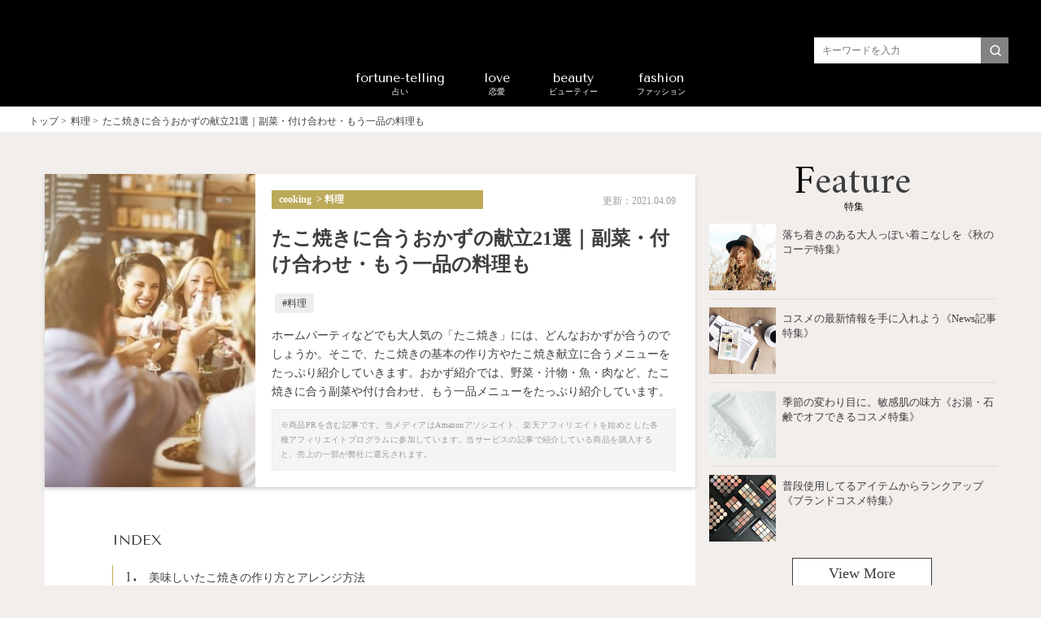

--- FILE ---
content_type: text/html; charset=utf-8
request_url: https://belcy.jp/76947
body_size: 35228
content:
<!DOCTYPE HTML>
<html lang="ja" data-environment="production">
<head>
  <meta charset="utf-8">

  
<title>たこ焼きに合うおかずの献立21選｜副菜・付け合わせ・もう一品の料理も | BELCY</title>
<link rel="icon" href="/favicon.ico" type="image/x-icon" />
<meta name="description" content="ホームパーティなどでも大人気の「たこ焼き」には、どんなおかずが合うのでしょうか。そこで、たこ焼きの基本の作り方やたこ焼き献立に合うメニューをたっぷり紹介していきます。おかず紹介では、野菜・汁物・魚・肉など、たこ焼きに合う副菜や付け合わせ、もう一品メニューをたっぷり紹介しています。" />
<link rel="canonical" href="https://belcy.jp/76947" />
<meta property="og:locale" content="ja_JP" />
<meta property="og:title" content="たこ焼きに合うおかずの献立21選｜副菜・付け合わせ・もう一品の料理も" />
<meta property="og:description" content="ホームパーティなどでも大人気の「たこ焼き」には、どんなおかずが合うのでしょうか。そこで、たこ焼きの基本の作り方やたこ焼き献立に合うメニューをたっぷり紹介していきます。おかず紹介では、野菜・汁物・魚・肉など、たこ焼きに合う副菜や付け合わせ、もう一品メニューをたっぷり紹介しています。" />
<meta property="og:url" content="https://belcy.jp/76947" />
<meta property="og:site_name" content="BELCY" />
<meta property="og:type" content="article" />
<meta name="twitter:card" content="summary" />
<meta name="viewport" content="width=device-width, initial-scale=1.0" />
<script type="application/ld+json">
{
  "@context": "http://schema.org",
  "@type": "Article",
  "mainEntityOfPage": {
    "@type": "WebPage",
    "@id": "https://belcy.jp/76947"
  },
  "headline": "たこ焼きに合うおかずの献立21選｜副菜・付け合わせ・もう一品の料理も",
  "datePublished": "2019-04-20T11:50:36+09:00",
  "dateModified": "2021-04-09T11:13:16+09:00",
  "author": {
    "@type": "Person",
    "name": "BELCY_press"
  },
  "description": "ホームパーティなどでも大人気の「たこ焼き」には、どんなおかずが合うのでしょうか。そこで、たこ焼きの基本の作り方やたこ焼き献立に合うメニューをたっぷり紹介していきます。おかず紹介では、野菜・汁物・魚・肉など、たこ焼きに合う副菜や付け合わせ、もう一品メニューをたっぷり紹介しています。",
  "image": {
    "@type": "ImageObject",
    "url": "https://image.belcy.jp/uploads/1/picture/file/25818/thumb_shutterstock_412892911.jpg",
    "height": 500,
    "width": 500
  },
  "publisher": {
    "@type": "Organization",
    "name": "belcy",
    "logo": {
      "@type": "ImageObject",
      "url": "https://assets.belcy-storage.com/assets/common/logo-1dca3a600cda241bd7a214fb88eb748d19d6b1e37933bc6349463c58aa840842.png",
      "width": 600,
      "height": 60
    }
  }
}
</script>
<script type="application/ld+json">
  {
    "@context": "http://schema.org",
    "@type": "Recipe",
    "name": "たこ焼きに合うおかずの献立21選｜副菜・付け合わせ・もう一品の料理も",
    "image": [
      "https://image.belcy.jp/uploads/1/picture/file/25818/thumb_shutterstock_412892911.jpg"
    ],
    "author": {
      "@type": "Person",
      "name": "BELCY_press"
    },
    "datePublished": "2019-04-20T11:50:36+09:00",
    "keywords": "料理",
    "description": "ホームパーティなどでも大人気の「たこ焼き」には、どんなおかずが合うのでしょうか。そこで、たこ焼きの基本の作り方やたこ焼き献立に合うメニューをたっぷり紹介していきます。おかず紹介では、野菜・汁物・魚・肉など、たこ焼きに合う副菜や付け合わせ、もう一品メニューをたっぷり紹介しています。"
  }
</script>


  <meta name="csrf-param" content="authenticity_token" />
<meta name="csrf-token" content="g8X/9J88DLWw8UaWEyyvTIktZwT0doUeWG9cnQnxMEcSJ1XTsxVM7lsB8XSr2aEqrqHiCaRxzLYTULA8H2NYJg==" />
  <link rel="shortcut icon" type="image/x-icon" href="/assets/favicon-9f05af856960bd74069bc5c6c5dc445b3ebd27ad0eed95ddf31c629a9e60184b.ico" />
    <!-- in_head -->
  <!-- Global site tag (gtag.js) - Google Analytics -->
<script async src="https://www.googletagmanager.com/gtag/js?id=UA-84318051-1"></script>
<script>
  window.dataLayer = window.dataLayer || [];
  function gtag(){dataLayer.push(arguments);}
  gtag('js', new Date());

  gtag('config', 'UA-84318051-1');
</script>
<!-- Taboola -->
<script type="text/javascript">
  window._taboola = window._taboola || [];
  _taboola.push({article:'auto'});
  !function (e, f, u, i) {
    if (!document.getElementById(i)){
      e.async = 1;
      e.src = u;
      e.id = i;
      f.parentNode.insertBefore(e, f);
    }
  }(document.createElement('script'),
  document.getElementsByTagName('script')[0],
  '//cdn.taboola.com/libtrc/periplus-belcy/loader.js',
  'tb_loader_script');
  if(window.performance && typeof window.performance.mark == 'function')
    {window.performance.mark('tbl_ic');}
</script>
<!-- /Taboola -->

<!-- pinterest -->
<meta name="p:domain_verify" content="d83773375a8a21ba78264cbc273a71ff"/>
<!-- /pinterest -->

<!-- Google Tag Manager_BELCY -->
<script>(function(w,d,s,l,i){w[l]=w[l]||[];w[l].push({'gtm.start':
new Date().getTime(),event:'gtm.js'});var f=d.getElementsByTagName(s)[0],
j=d.createElement(s),dl=l!='dataLayer'?'&l='+l:'';j.async=true;j.src=
'https://www.googletagmanager.com/gtm.js?id='+i+dl;f.parentNode.insertBefore(j,f);
})(window,document,'script','dataLayer','GTM-5H7MTWG');</script>
<!-- /Google Tag Manager_BELCY -->

<!-- Global site tag (gtag.js) - Google Ads: 573456085_2020/12/28 -->
<script async src="https://www.googletagmanager.com/gtag/js?id=AW-573456085"></script>
<script>
  window.dataLayer = window.dataLayer || [];
  function gtag(){dataLayer.push(arguments);}
  gtag('js', new Date());

  gtag('config', 'AW-573456085');
</script>
<!-- /Global site tag (gtag.js) - Google Ads: 573456085_2020/12/28 -->
<!-- プッシュ -->
<script>window.pushMST_config={"vapidPK":"BIvZ-1lzwk90UJhKC9B0mUQ1ZYN3so3zPvZUZ7V3Jo9eomFyI6PaHObLDpKCVPssowJ92Vor94muDLY3bGd-MNQ","enableOverlay":true,"swPath":"/sw.js","i18n":{}};
  var pushmasterTag = document.createElement('script');
  pushmasterTag.src = "https://cdn.pushmaster-cdn.xyz/scripts/publishers/67d80917d61890e6f2163265/SDK.js";
  pushmasterTag.setAttribute('defer','');

  var firstScriptTag = document.getElementsByTagName('script')[0];
  firstScriptTag.parentNode.insertBefore(pushmasterTag, firstScriptTag);
</script>
<!-- プッシュ -->
<!-- バリューコマース -->
<script type="text/javascript" language="javascript">
    var vc_pid = "887374943";
</script><script type="text/javascript" src="//aml.valuecommerce.com/vcdal.js" async></script>
<!-- /バリューコマース -->
  <!-- in_head -->
  <div></div>


    <link rel="stylesheet" media="all" href="/assets/application-5b7258174d181e4408a0974610b5b24778180b736b26f81657ead602aca6e5ed.css" />
  <script type="text/javascript">
  (function(w,d,s,r,k,h,m){
    if(w.performance && w.performance.timing && w.performance.navigation) {
      w[r] = w[r] || function(){(w[r].q = w[r].q || []).push(arguments)};
      h=d.createElement('script');h.async=true;h.setAttribute('src',s+k);
      d.getElementsByTagName('head')[0].appendChild(h);
      (m = window.onerror),(window.onerror = function (b, c, d, f, g) {
      m && m(b, c, d, f, g),g || (g = new Error(b)),(w[r].q = w[r].q || []).push(["captureException",g]);})
    }
  })(window,document,'//static.site24x7rum.com/beacon/site24x7rum-min.js?appKey=','s247r','944f8229ba148e0702b06e8652e59d4e');
</script>

</head>
<body>

  <!-- top_body -->
  <style>

/* TOP_新着記事アイキャッチ */
.p-topNew__image {
    margin-bottom: 12px;
    height: 184px;
    width: 100%;
    object-fit: cover;
}

/* 記事一覧_アイキャッチ */
.p-postPanel__resize {
    height: 156px;
    width: 250px;
    object-fit: cover;
}

/* フォントサイズ */
 .p-postDetail__text{
   font-size:16px;
   margin-top: 40px;
   margin-bottom: 40px;
 }

/*  内部リンクマージン */
 .p-postDetail__related{
   margin-bottom: 40px;
 }

/*  目次マージン */
.p-toc {
    margin: 40px 68px;
}

/*  h2 */
 .p-postDetail__heading2{
margin-bottom: 40px;
border-bottom: 1px solid #000;
    position: relative;
font-family: serif;
 }
.p-postDetail__heading2::before {
    content: "";
    width: 100px;
    height: 3px;
    background: #BCAA59;
    position: absolute;
    bottom: -2px;
    left: 0;
}

/*  h3  */
 .p-postDetail__heading3{
  margin-bottom: 40px;
  margin-top: 25px;
background: none;
    position: relative;
 }
.p-postDetail__heading3:before {
    content: "";
    width: 4px;
    height: 100%;
    background: #3E3E3E;
    position: absolute;
    left: 3px;
}


/*  shareボタンマージン */
.p-snsList {
    margin-bottom: 40px;
}

/*  商品紹介 */
.p-postDetail__productImage {
    width: 250px;
    height: 300px;
}

.p-postDetail__productPrice::after {
    content: "（税込・参考価格)";
    font-size: 11px;
    color: #3e3e3e;
}

/*  アフィボタン全体エフェクト  */
.p-postDetail__productButton:hover {
    opacity: 0.7;
    transition: .6s all;
}

/*  アフィボタン直下文言スペース確保  */
a.c-btn.p-postDetail__productButton.p-postDetail__productButton--rakuten{
margin-top: 25px;
}

a.c-btn.p-postDetail__productButton.p-postDetail__productButton--amazon{
margin-top: 25px;
}

a.c-btn.p-postDetail__productButton.p-postDetail__productButton--yahoo{
margin-top: 25px;
}

/*  外部リンク（テキストタイプ） */
.p-postDetail__link-text {
    font-size: 18px;
    font-weight: bold;
    color: #fa8c40;
    display: block;
    margin-bottom: 20px;
    text-decoration: underline !important;
}

/*  記事詳細 記事中の横幅を変更 */
.p-postDetail{
margin: 30px 40px 0;
}

/* ーーーーーーーーーーーーーーーーーーーーー
デザインリニューアル / 共通
ーーーーーーーーーーーーーーーーーーーーー */
body{
background: rgba(237, 232, 228, 0.7)
}
.p-breadcrumbs{
background: #fff;
font-family: serif;
}


/* ーーーーーーーーーーーーーーーーーーーーー
デザインリニューアル / header
ーーーーーーーーーーーーーーーーーーーーー */
.l-header{
background: #000;
}
.l-header__inner{
padding: 30px 0 15px;
}
.p-headerTitle__subTitle{
display: none;
}
.p-headerTitle a{
background: url(https://media-storage.a-cms-staging.com/uploads/1/picture/file/29897/BELCY_logo_trans.png) center no-repeat;
    width: 194px;
    height: 32px;
    display: block;
    background-size: contain;
    margin: 0 auto;
}
.p-headerTitle a img{
display: none;
}
.p-nav__link{
color: #fff;
    font-family: serif;
}
.p-searchBox{
width: 240px;
}
.p-searchBox__input{
border: 1px solid #000;
    border-radius: 0px;
    box-shadow: none;
    outline: none;
    font-family: serif;
}
.p-searchBox__btn {
    top: 1px;
    border-radius: 0 0px 0px 0;
    height: 32px;
    border: none;
    background: #838383 url(/assets/common/icon01-d5840c0b635019c2a8161634724531654262c95a29f2c474c675d9754647fd76.png) no-repeat center top 7px;
    background-size: 17px 17px;
}
.p-nav {
    border-bottom: none;
}
.p-nav__link:before{
background-color: #BCAA59;
}
.p-nav__boxLink:hover{
color: #BCAA59;
}
.p-nav__box{
font-family: serif;
}


/* ーーーーーーーーーーーーーーーーーーーーー
デザインリニューアル / footer
ーーーーーーーーーーーーーーーーーーーーー */
.p-menuCategories{
padding: 50px 0 0;
    border-top: none;
    background: #000;
}
.p-menuCategories__link{
color: #fff;
    font-family: serif;
}
.p-menuCategories__image{
display: none;
}
.l-footer{
padding: 48px 0 10px;
    background-color: #000;
    color: #fff;
    display: flex;
    flex-direction: column;
    font-family: serif;
}
.p-footerNavi{
order: 3;
    margin-bottom: 25px;
}
.p-footerNavi__item{
font-size: 1.3rem;
}
.p-footerNavi__link{
color: #fff;
}
.p-footerLogo{
order: 1;
    margin-bottom: 40px;
}
.p-footerLogo a{
background: url(https://media-storage.a-cms-staging.com/uploads/1/picture/file/29897/BELCY_logo_trans.png) center no-repeat;
    width: 194px;
    height: 32px;
    display: block;
    background-size: contain;
    margin: 0 auto;
}
.p-footerLogo a img{
display:none;
}
.p-footerSNS{
order: 2;
    margin-bottom: 25px;
}
.p-footerSNS__link{
color:#fff;
}
.p-footerCopyRight{
order: 4;
}
.p-menuCategories__link:hover{
color: #BCAA59;
}


/* ーーーーーーーーーーーーーーーーーーーーー
デザインリニューアル / トップ
ーーーーーーーーーーーーーーーーーーーーー */
/* トップカルーセル */
.slick-list{
padding-bottom: 65px!important;
}
.p-topPickUp__textBox{
    margin-top:0px;
    -webkit-transform: initial;
    transform: initial;
    background: #fff;
    width: 80%;
    right: -25px;
    left: initial;
    bottom: -55px;
    top: initial;
    box-shadow: -2px 2px 3px #aaa;
    padding: 30px;
    text-align: left;
    font-family: serif;
}
.p-topPickUp__textBox .c-categoryBadge {
    margin: 0px 5px 20px 0;
    background-color: initial;
    font-size: 1.6rem!important;
    border-bottom: 2px solid #BCAA59;
    padding-bottom: 10px;
    color: #000;
}
.p-topPickUp__title {
    line-height: 1.8;
    color: #000;
    font-size: 2.4rem;
    margin: 0;
width: initial;
}
.p-topPickUp__carouselButton{
display: none!important;
}
.p-topPickUp__dot li{
width: 10px !important;
height: 10px !important;
background: #aaa;
}
.p-topPickUp__dot li.slick-active{
background-color: #BCAA59;
}
.p-topPickUp .u-textCenter{
display: none;
}
.p-postList__item:last-child .p-postList__link{
margin-bottom: 0px;
}
.p-topPickUp__listItem:before,.p-topPickUp__link:after{
content:initial;
}
.p-topPickUp__list{
margin-bottom: 0px;
}
.p-topPickUp__listItem{
width: 840px;
padding-bottom: 0;
}
.p-topPickUp__image{
width: 840px;
    height: 480px;
}
.p-topPickUp{
padding: 50px 0 0;
}


/* 見出し */
.c-sectionHeading{
    margin-bottom: 0;
    font-size: 5rem;
    letter-spacing: 1px;
    display: inline-block;
    position: relative;
margin-bottom: 55px;
width: 300px;
border-bottom: none;
}
.c-sectionHeading::before, .c-sectionHeading::after {
    content: "";
    width: 250px;
    position: absolute;
    height: 1px;
    background: #000;
    top: 50%;
}
.c-sectionHeading::before {
    right: 100%;
}
.c-sectionHeading::after {
    left: 100%;
}
.c-sectionHeading-initial {
    color: initial;
    position: relative;
}

/* 特集 */
.p-topFeature{
background-color: initial;
text-align: center;
width: 1200px;
    margin: 0 auto;
padding-bottom: 100px;
}
.p-topFeature__heading{
top: 0px
}
.p-topFeature__heading .c-sectionHeading-initial::after {
    content: "特集";
    position: absolute;
    font-size: 18px;
    width: 159px;
    text-align: center;
    bottom: -3px;
    left: 0;
}
.u-my70 .p-topFeature__heading .c-sectionHeading-initial::after{
content: "オススメ";
    bottom: -6px;
    left: 4px;
}
.flex.left{
text-align: left;
}
.p-topFeature .slick-track{
display: flex;
    width: 1200px!important;
}
.p-topFeature__image{
height: 240px;
    width: 310px;
    object-fit: cover;
    object-position: center;
}
.p-topFeature__imageBox{
position: relative;
}
.p-topFeature__imageBox::after {
    background: linear-gradient(180deg, rgba(0, 0, 0, 0.5) 0%, rgba(0, 0, 0, 0) 0%, rgba(0, 0, 0, 0.455916) 51.19%);
    content: "";
    position: absolute;
    top: 0;
    left: 0;
    width: 100%;
    height: 100%;
}
.p-topFeature__textBox{
padding: 20px;
    box-sizing: border-box;
    display: block;
    background-color: initial;
    position: relative;
    z-index: 100;
    text-align: left;
    position: absolute;
    bottom: 0;
    left: 0;
    margin: 0;
    width: 100%;
    height: initial;
    color: #fff;
    font-family: serif;
}
.p-topFeature__textBox:before,.p-topFeature__textBox:after{
content:initial;
}
.p-topFeature .p-topFeature__time{
display: none;
}
.p-topFeature .p-topFeature__listItem{
width: 25%!important;
position: relative;
padding: 0;
}
.p-topFeature .slick-list{
padding-bottom: 15px!important;
}
.p-topFeature__list{
margin: 0px 0 15px;
}


/* 新着 */
.p-topNew{
    text-align: center;
margin: 0px 15px 100px;
}
.p-topNew__heading .c-sectionHeading-initial::after {
    content: "新着記事";
    position: absolute;
    font-size: 18px;
    width: 101px;
    text-align: center;
    bottom: -3px;
    left: 0px;
}
.p-topNew__listItem{
background: #fff;
margin: 0 0 25px 0;
    width: 23.5%;
}
.p-postPanel__textBox{
padding: 0 10px 15px;
}
.p-postPanel__category {
    margin: 0 10px 0 0;
    background: initial;
    color: #3E3E3E;
    border-bottom: 1px solid #BCAA59;
    padding-bottom: 3px;
    font-size: 1.1rem;
}
.p-postPanel__date{
    color: #3E3E3E;
vertical-align: initial;
}
.p-postPanel__title{
    margin-top: 10px;
    font-size: 1.3rem;
    font-family: serif;
    color: #000;
}
.c-btn{
    background-image: initial;
    border-bottom: none;
    background: #BCAA59;
    border-radius: 0;
}
.c-btn-flat{
    width: 160px;
    color: #3E3E3E;
    border: 1px solid #3E3E3E;
    font-family: serif;
    font-weight: normal;
    border-radius: 0;
    background: #fff;
}
.c-btn-hover:hover {
    color: #fff;
    background-color: #3E3E3E;
}
.flex.left{
justify-content: space-between;
}


/* ランキング */
.p-topRanking{
background-color: initial;
text-align: center;
padding-bottom: 100px;
}
.p-topRanking__heading{
top: 0;
}
.p-topRanking__heading .c-sectionHeading-initial::after {
    content: "ランキング";
    position: absolute;
    font-size: 18px;
    width: 120px;
    text-align: center;
    bottom: -6px;
    left: 31px;
}
.p-topRanking__imageBox-1:before,.p-topRanking__imageBox-1:after{
content: initial;
}
.p-topRanking__listItem-1{
    width: 32%;
}
.p-topRanking__link-1{
padding-bottom: 0;
}
.p-topRanking__imageBox-1{
width: 100%;
    height: 240px;
}
.p-topRanking__image-first{
width: 100%;
}
.p-topRanking__image-second_or_third {
    width: 100%;
    height: 240px;
}
.p-topRanking__textBox-1{
margin-top: 0;
}
.p-topRanking__textBox {
    padding: 15px;
    margin-top: 0;
}
.p-topRanking__listItem {
    width: 32%;
    padding-top: 0;
    background: #fff;
}
.c-categoryBadge {
    margin: 0 10px 0 0;
    background: initial;
    color: #3E3E3E;
    border-bottom: 1px solid #BCAA59;
    padding-bottom: 3px;
    font-size: 1.1rem;
}
.p-topRanking__date{
    color: #3E3E3E;
display:none;
}
.p-topRanking__title{
    margin-top: 10px;
    font-size: 1.6rem;
    font-family: serif;
    color: #000;
font-weight: normal;
margin-bottom: 0;
}
.p-topRanking__listItem-other{
margin: 0;
    width: 13%;
    padding-top: 0;
    background: #fff;
}
.p-topRanking__textBox-other{
margin-top: 0;
    padding: 10px;
padding-bottom: 15px;
}
.p-topRanking__list-other .p-topRanking__date{
display: none;
}
.p-topRanking__title-other{
font-size: 1.3rem;
    line-height: 1.45;
}
.p-topRanking__badge{
top: -18px;
left: -10px;
}
.p-topRanking__badge-other{
top: -10px;
}

/* 話題のキーワード */
.u-my100{
display: none;
}

/* about_belcy */
.p-topMessage__inner:before,.p-topMessage__inner:after,.p-topMessage__imageBox:before,.p-topMessage__imageBox:after{
content: initial;
}
.p-topMessage__imageBox{
background: url(https://media-storage.a-cms-staging.com/uploads/1/picture/file/29900/Group_24.png)no-repeat center;
    background-size: contain;
    width: 100%;
    height: 450px;
    position: absolute;
    left: 50%;
    margin-left: -600px;
    top: 0;
}
.p-topMessage__imageBox img{
display: none;
}
.p-topMessage__textBox {
    margin-top: 0;
    float: initial;
    width: initial;
    padding-top: 25px;
    padding-left: 100px;
}
.p-topMessage__title {
    margin-bottom: 29px;
    border-bottom: 1px solid #BCAA59;
    width: 400px;
}
.p-topMessage__title-initial {
    color: initial;
}
.p-topMessage__textImageBox{
display: none;
}
.p-topMessage__text {
    margin: 215px 0 15px 100px;
    width: 230px;
    color: #000;
    font-family: serif;
}
.p-topMessage__viewMore{
margin: 0 0 0 97px;
    width: 230px;
}
.p-topMessage__viewMore a{
border-radius: 0;
    border: 1px solid #000;
    background: #fff;
    color: #000;
}
.p-topMessage__viewMore a:hover {
    color: initial;
    background-color: #fff;
    text-decoration: underline;
}

/* ーーーーーーーーーーーーーーーーーーーーー
デザインリニューアル / about
ーーーーーーーーーーーーーーーーーーーーー */
.p-infoMessage{
background: #fff;
margin: 0;
padding-top: 70px;
font-family: serif;
}
.p-infoMessage .clearfix{
position: relative;
}
.p-infoMessage .p-infoMessage__imageBox{
background: url(https://media-storage.a-cms-staging.com/uploads/1/picture/file/29901/Group_24.png)no-repeat center;
    background-size: contain;
    width: 100%;
    height: 550px;
    position: absolute;
    left: 50%;
    margin-left: -600px;
    top: 80px;
}
.p-infoMessage .p-infoMessage__imageBox img{
display: none;
}
.p-infoMessage__imageBox:after,.p-infoMessage__imageBox:before{
content: initial;
}
.p-infoMessage__textBox{
width: 67%;
    margin: 0 auto;
    float: none;
}
.p-infoMessage__textImageBox{
display: none;
}
.p-infoMessage__longText{
font-size: 1.4rem;
margin-top: 220px;
}
.p-infoMessage__title-initial{
color: initial;
}
.p-infoMessage__title{
border-bottom: 1px solid #BCAA59;
}
.p-infoCategory{
font-family: serif;
background: #fff;
margin-bottom: 70px;
padding-bottom: 70px;


}
.p-infoCategory__heading{
background: #3E3E3E;
    box-shadow: 0 -1px 0 #fff inset, 0 1px #fff inset;
    border-bottom: 2px solid #000;
    border-top: 2px solid #000;
color:#fff;
}
.p-infoCategory__list{
border-bottom: none;
    margin: 0;
}
.p-infoCategory__imageBox{
display: none;
}
.p-infoCategory__listItem{
margin: 0px 23px 0;
}
.p-infoCategory__textBox{
margin-bottom: 30px;
}
.p-infoCategory__textBox:before{
    bottom: -15px;
    margin-left: -65px;
    width: 130px;
    height: 2px;
    background-color: #BCAA59;
}
.u-my70{
text-align: center;
margin-top: 0px;
}
.p-postPanel__item{
margin: 0 0 25px 0;
    width: 23.5%;
    background: #fff;
}
.p-postPanel__item--isEmpty{
margin: 0;
}
.p-postPanel__resize{
height: 184px;
width: 100%;
object-fit: cover;
}


/* ーーーーーーーーーーーーーーーーーーーーー
デザインリニューアル / category
ーーーーーーーーーーーーーーーーーーーーー */
.p-postsIndex ul li.p-postPanel__item{
width: 32%;
}
.p-postsIndex ul li.p-postPanel__item .p-postPanel__resize{
height: 156px;
}
.p-indexHeader{
background-color: #fff;
    box-shadow: 0 2px 5px #ccc;
font-family: serif;
}
.p-indexHeader__iconBox{
display: none;
}
.p-indexHeader__nameBox{
color: #BCAA59;
}
.p-indexHeader__nameChildrenEn{
border-top: 1px solid #BCAA59;
    border-bottom: 1px solid #BCAA59;
}
.p-postsIndex {
text-align: center;
}
.p-postsIndex .c-sectionHeading-initial::after {
    content: "新着記事";
    position: absolute;
    font-size: 16px;
    width: 94px;
    text-align: center;
    bottom: -3px;
    left: 0px;
}
.p-sidebarList__headingInitial {
    color: initial;
position: relative;
}
.p-sideBar{
font-family: serif;
}
.p-sidebarList .p-featureList__link,.p-sidebarList .p-postList__link{
padding: 10px 0;
border-bottom: 1px dotted #ccc;
}
.p-sidebarList .p-featureList__item:last-child a,  .p-sidebarList .p-postList__item:last-child a {
border-bottom:none;
}
.p-featureList__main{
margin-bottom: 10px;
}
.p-indexPagination{
padding-top: 20px;
    padding-bottom: 10px;
}
.p-indexPagination__link{
border: 1px solid #3E3E3E;
color: #3E3E3E;
}
.p-indexPagination__link:hover{
border: 1px solid #3E3E3E;
background: #3E3E3E;
}
.p-indexPagination__current{
    border-color: #3E3E3E;
    background-color: #3E3E3E;
    color: #fff;
}
.p-postsIndex .c-sectionHeading{
margin-bottom: 40px;
}
.p-sideBar #sidebar-feature-list .p-sidebarList__headingInitial::after {
    content: "特集";
    position: absolute;
    font-size: 1.2rem;
    width: 94px;
    text-align: center;
    bottom: 2px;
    left: 26px;
}
#sidebar-ranking-list .p-postList__badge{
top: 5px;
}
.p-sidebarList .p-postList__time{
visibility: hidden;
}
.p-sidebarList .p-postList__time .c-categoryBadge{
visibility: visible;
}
#sidebar-tag-list{
display: none;
}
#sidebar-feature-list .p-featureList__time{
display: none;
}
#sidebar-feature-list .p-featureList__textBox{
padding-top: 5px;
}


/* ーーーーーーーーーーーーーーーーーーーーー
デザインリニューアル / 特集
ーーーーーーーーーーーーーーーーーーーーー */
.p-featureContent{
padding: 0;
margin-top: 20px;
text-align: left;
}
.l-mainContent{
padding-top: 30px;
}
.p-featureContent .p-featureDetail {
    margin: 0 0 40px 0px;
    padding-bottom: 0px;
    border-radius: 0;
    position: relative;
    font-family: serif;
    background: #fff;
    box-shadow: 0 2px 5px #ccc;
}
.p-featureContent .p-featureDetail__image{
width: 260px;
    position: absolute;
    height: 100%;
}
.p-featureContent .p-featureDetail__image .featureImage {
   width: 100%;
    margin: 0;
    height: 100%;
    object-fit: cover;
    object-position: center;
}
.p-featureContent .p-featureDetail__titleBox:before,.p-featureContent .p-featureDetail__titleBox:after{
content:initial;
}
.p-featureContent .p-featureDetail__titleBox{
margin: 0;
    position: relative;
    background-color: #fff;
    padding: 20px;
    box-sizing: border-box;
    width: initial;
    margin-top: 0;
    margin-left: 260px;
}
.p-featureContent .p-featureDetail__titleBox .topTxt{
position: initial;
    top: 0;
    padding: 5px 0;
    background-color: #BCAA59;
    margin-bottom: 20px;
}
.p-featureContent .p-featureDetail__titleBox .title {
    margin: 0; 
    font-size: 2.4rem;
    font-weight: bold;
    line-height: 1.4;
}
.p-featureContent .p-featureDetail__titleBox .time {
    display: none;
}
.p-featureContent .p-featureDetail__text{
margin: 0;
    padding: 20px;
    margin-left: 260px;
    padding-top: 0;
}
.l-mainContent .p-postPanel__item{
width: 32%;
}

/* ーーーーーーーーーーーーーーーーーーーーー
デザインリニューアル / 検索
ーーーーーーーーーーーーーーーーーーーーー */
.p-searchHeader {
    font-family: serif;
}


/* ーーーーーーーーーーーーーーーーーーーーー
デザインリニューアル / 記事詳細
ーーーーーーーーーーーーーーーーーーーーー */
.p-content .p-post{
background: #fff;
    padding-top: 0;
    margin-top: 50px;
text-align: left;
}
.p-postBox{
margin: 0 0 40px;
    padding-right: 0px;
    border-radius: 0px;
    background-color: #fff;
    box-shadow: 0 2px 5px #ccc;
    display: flex;
}
.p-postBox__eyecatch{
float: initial;
    width: 260px;
    border-radius: 0;
    overflow: hidden;
}
.p-postBox__eyecatchImgWrapper{
height: 100%;
    width: 100%;
}
.p-postBox__eyecatchImgWrapper img{
width: 100%;
    height: 100%;
    object-fit: cover;
    object-position: center;
}
.p-postBox__text{
width: 540px;
    float: initial;
    font-family: serif;
    padding: 20px;
    box-sizing: border-box;
    position: relative;
}
.p-postBox__categories{
position: relative;
    top: 0px;
    z-index: 100;
    padding: 1px 0 3px 9px;
    width: 260px;
    box-sizing: border-box;
    background-color: #BCAA59;
    margin-top: 0px;
    margin-bottom: 20px;
}
.p-postBox__title{
margin: 0;
    font-size: 2.4rem;
    line-height: 1.35;
    font-weight: bold;
    margin-bottom: 20px;
}
.p-postBox__bar {
    position: absolute;
    top: 24px;
    right: 20px;
}
.p-postBox__tags_item .c-tag-white{
background-color: #eee;
}
.p-postBox__tags_item .c-tag-white:hover{
color:#BCAA59;
}
.p-toc{
border: none;
    border-radius: 0;
    margin: 40px 68px;
}
.p-toc__title {
    margin-bottom: 15px;
}
.p-toc__list{
border-left: 1px solid #BCAA59;
padding-left: 40px;
}
.p-toc__listItem {
    text-indent: -2em;
    line-height: initial;
    border-bottom: none;
}
.p-toc__num{
padding-right: 10px;
}
.p-toc__link{
color: #3E3E3E;
}
.p-postDetail__tableData{
border: 1px solid #BCAA59;
}
.p-postDetail__quote{
background-color: #eee;
}
.p-postDetail__quoteHeading{
color: #BCAA59;
}
.p-postDetail__related{
font-family: serif;
}
.p-postDetail__relatedHeading{
color: #BCAA59;
}
.p-content .p-post .p-snsList{
padding: 0 20px;
}
.p-content .p-post .p-warning{
padding: 10px 20px;
}
.p-content .p-post .p-writer{
font-family: serif;
}
.p-content .p-post .p-writer__header{
border-bottom: 1px solid #BCAA59;
}
.p-postDetail__relatedTime{
display:none;
}

/* ーーーーーーーーーーーーーーーーーーーーー
デザインリニューアル / 特集一覧
ーーーーーーーーーーーーーーーーーーーーー */
.p-featurePanel {
    padding: 30px 0 0;
    position: relative;
    top: 0;
    text-align: center;
}
.p-featurePanel__head{
   top: 0;
}
.p-featurePanel__info {
    margin-bottom: 38px;
    padding:  0;
    background-color: initial;
}
.p-featurePanel__item {
    width: 48%;
    margin: 0 0 30px 0;
    background: #fff;
    font-family: serif;
}
.p-featurePanel__imageBox img{
width: 100%;
    height: 240px;
    object-fit: cover;
    object-position: center;
}
.p-featurePanel__textBox {
    padding: 0 10px 20px;
}
.p-featurePanel__date {
    display: none;
}
.p-featurePanel .c-sectionHeading-initial::after {
    content: "特集";
    position: absolute;
    font-size: 16px;
    width: 94px;
    text-align: center;
    bottom: -3px;
    left: 31px;
}

/* ーーーーーーーーーーーーーーーーーーーーー
デザインリニューアル / その他
ーーーーーーーーーーーーーーーーーーーーー */
.l-mainContent{
text-align: center;
}
.c-tag{
background-color: #fff;
}
.c-policiesHeading-initial {
    color: initial;
}
.l-mainContent{
text-align: center;
}



</style>





<div class="l-container">
      <header class='l-header'>
  <div class="l-header__inner">
    <p class='p-headerTitle'>
      <span class='p-headerTitle__subTitle'>大人女性向けのライフスタイルマガジン</span>
      <a href="https://belcy.jp/">
        <img alt="BELCY" class="p-headerTitle__logo" src="/assets/common/logo-1dca3a600cda241bd7a214fb88eb748d19d6b1e37933bc6349463c58aa840842.png" />
</a>    </p>
    <div class="p-searchBox">
      <form action="/posts/search" accept-charset="UTF-8" method="get">
        <input class="p-searchBox__input" placeholder="キーワードを入力" type="text" name="q" />
        <button class='p-searchBox__btn'></button>
</form>    </div>
  </div>
  <nav class="p-nav">
    <ul class="p-nav__list">
        <li class="p-nav__listItem">
          <a class="p-nav__link" href="https://belcy.jp/categories/fortune-telling">
            <span class="p-nav__textEn">fortune-telling</span>
            <span class="p-nav__text">占い</span>
</a>          <div class="p-nav__box">
            <div class="p-nav__boxInner">
              <ul class="u-flex p-nav__boxList">
                  <li class="p-nav__boxListItem">
                    <a class="p-nav__boxLink" href="https://belcy.jp/tags/oneiromancy">
                      夢占い
</a>                  </li>
                  <li class="p-nav__boxListItem">
                    <a class="p-nav__boxLink" href="https://belcy.jp/tags/bloodtype-and-horoscopes">
                      血液型星座占い
</a>                  </li>
                  <li class="p-nav__boxListItem">
                    <a class="p-nav__boxLink" href="https://belcy.jp/tags/birthday-fortune-telling">
                      誕生日占い
</a>                  </li>
                  <li class="p-nav__boxListItem">
                    <a class="p-nav__boxLink" href="https://belcy.jp/tags/numerology">
                      数字占い
</a>                  </li>
                  <li class="p-nav__boxListItem">
                    <a class="p-nav__boxLink" href="https://belcy.jp/tags/spell-image">
                      おまじない・画像
</a>                  </li>
                  <li class="p-nav__boxListItem">
                    <a class="p-nav__boxLink" href="https://belcy.jp/tags/spiritual">
                      スピリチュアル
</a>                  </li>
                  <li class="p-nav__boxListItem">
                    <a class="p-nav__boxLink" href="https://belcy.jp/tags/body-reading">
                      手相・人相占い
</a>                  </li>
                  <li class="p-nav__boxListItem">
                    <a class="p-nav__boxLink" href="https://belcy.jp/tags/astrology">
                      占星術
</a>                  </li>
                  <li class="p-nav__boxListItem">
                    <a class="p-nav__boxLink" href="https://belcy.jp/tags/calender-fortune-telling">
                      暦占い
</a>                  </li>
                  <li class="p-nav__boxListItem">
                    <a class="p-nav__boxLink" href="https://belcy.jp/tags/good-fortune">
                      開運
</a>                  </li>
              </ul>
            </div>
          </div>
        </li>
        <li class="p-nav__listItem">
          <a class="p-nav__link" href="https://belcy.jp/categories/love">
            <span class="p-nav__textEn">love</span>
            <span class="p-nav__text">恋愛</span>
</a>          <div class="p-nav__box">
            <div class="p-nav__boxInner">
              <ul class="u-flex p-nav__boxList">
                  <li class="p-nav__boxListItem">
                    <a class="p-nav__boxLink" href="https://belcy.jp/tags/marriage">
                      婚活・結婚
</a>                  </li>
                  <li class="p-nav__boxListItem">
                    <a class="p-nav__boxLink" href="https://belcy.jp/tags/couples">
                      カップル・恋人
</a>                  </li>
                  <li class="p-nav__boxListItem">
                    <a class="p-nav__boxLink" href="https://belcy.jp/tags/date">
                      デート
</a>                  </li>
                  <li class="p-nav__boxListItem">
                    <a class="p-nav__boxLink" href="https://belcy.jp/tags/personality-of-men">
                      男性の心理・特徴
</a>                  </li>
                  <li class="p-nav__boxListItem">
                    <a class="p-nav__boxLink" href="https://belcy.jp/tags/personality-of-women">
                      女性の心理・特徴
</a>                  </li>
                  <li class="p-nav__boxListItem">
                    <a class="p-nav__boxLink" href="https://belcy.jp/tags/moteteku">
                      モテテク
</a>                  </li>
                  <li class="p-nav__boxListItem">
                    <a class="p-nav__boxLink" href="https://belcy.jp/tags/favorite-people">
                      片思い・好きな人
</a>                  </li>
                  <li class="p-nav__boxListItem">
                    <a class="p-nav__boxLink" href="https://belcy.jp/tags/psychology-of-love">
                      恋愛心理・特徴
</a>                  </li>
              </ul>
            </div>
          </div>
        </li>
        <li class="p-nav__listItem">
          <a class="p-nav__link" href="https://belcy.jp/categories/beauty">
            <span class="p-nav__textEn">beauty</span>
            <span class="p-nav__text">ビューティー</span>
</a>          <div class="p-nav__box">
            <div class="p-nav__boxInner">
              <ul class="u-flex p-nav__boxList">
                  <li class="p-nav__boxListItem">
                    <a class="p-nav__boxLink" href="https://belcy.jp/tags/hairstyle">
                      ヘアスタイル
</a>                  </li>
                  <li class="p-nav__boxListItem">
                    <a class="p-nav__boxLink" href="https://belcy.jp/tags/hair-care">
                      ヘアケア
</a>                  </li>
                  <li class="p-nav__boxListItem">
                    <a class="p-nav__boxLink" href="https://belcy.jp/tags/hair-color">
                      ヘアカラー
</a>                  </li>
                  <li class="p-nav__boxListItem">
                    <a class="p-nav__boxLink" href="https://belcy.jp/tags/skin-care">
                      スキンケア
</a>                  </li>
                  <li class="p-nav__boxListItem">
                    <a class="p-nav__boxLink" href="https://belcy.jp/tags/healthcare">
                      ヘルスケア
</a>                  </li>
                  <li class="p-nav__boxListItem">
                    <a class="p-nav__boxLink" href="https://belcy.jp/tags/diet">
                      ダイエット
</a>                  </li>
                  <li class="p-nav__boxListItem">
                    <a class="p-nav__boxLink" href="https://belcy.jp/tags/cosmetics">
                      コスメ・メイクアップ
</a>                  </li>
                  <li class="p-nav__boxListItem">
                    <a class="p-nav__boxLink" href="https://belcy.jp/tags/fragrance">
                      香水・アロマ
</a>                  </li>
              </ul>
            </div>
          </div>
        </li>
        <li class="p-nav__listItem">
          <a class="p-nav__link" href="https://belcy.jp/categories/fashion">
            <span class="p-nav__textEn">fashion</span>
            <span class="p-nav__text">ファッション</span>
</a>          <div class="p-nav__box">
            <div class="p-nav__boxInner">
              <ul class="u-flex p-nav__boxList">
                  <li class="p-nav__boxListItem">
                    <a class="p-nav__boxLink" href="https://belcy.jp/tags/temperature-corde">
                      気温別コーデ
</a>                  </li>
                  <li class="p-nav__boxListItem">
                    <a class="p-nav__boxLink" href="https://belcy.jp/tags/spring-corde">
                      春服コーデ・アイテム
</a>                  </li>
                  <li class="p-nav__boxListItem">
                    <a class="p-nav__boxLink" href="https://belcy.jp/tags/summer-corde">
                      夏服コーデ・アイテム
</a>                  </li>
                  <li class="p-nav__boxListItem">
                    <a class="p-nav__boxLink" href="https://belcy.jp/tags/autumn-corde">
                      秋服コーデ・アイテム
</a>                  </li>
                  <li class="p-nav__boxListItem">
                    <a class="p-nav__boxLink" href="https://belcy.jp/tags/winter-corde">
                      冬服コーデ・アイテム
</a>                  </li>
                  <li class="p-nav__boxListItem">
                    <a class="p-nav__boxLink" href="https://belcy.jp/tags/hat">
                      帽子
</a>                  </li>
                  <li class="p-nav__boxListItem">
                    <a class="p-nav__boxLink" href="https://belcy.jp/tags/shoes">
                      靴
</a>                  </li>
                  <li class="p-nav__boxListItem">
                    <a class="p-nav__boxLink" href="https://belcy.jp/tags/accessories">
                      アクセサリー
</a>                  </li>
                  <li class="p-nav__boxListItem">
                    <a class="p-nav__boxLink" href="https://belcy.jp/tags/bag">
                      バッグ
</a>                  </li>
                  <li class="p-nav__boxListItem">
                    <a class="p-nav__boxLink" href="https://belcy.jp/tags/shop">
                      ショップ
</a>                  </li>
                  <li class="p-nav__boxListItem">
                    <a class="p-nav__boxLink" href="https://belcy.jp/tags/wallet">
                      財布/小物
</a>                  </li>
                  <li class="p-nav__boxListItem">
                    <a class="p-nav__boxLink" href="https://belcy.jp/tags/corde">
                      コーデ
</a>                  </li>
                  <li class="p-nav__boxListItem">
                    <a class="p-nav__boxLink" href="https://belcy.jp/tags/Time-Place-Occasion">
                      TPO
</a>                  </li>
                  <li class="p-nav__boxListItem">
                    <a class="p-nav__boxLink" href="https://belcy.jp/tags/%20tops">
                      トップス
</a>                  </li>
                  <li class="p-nav__boxListItem">
                    <a class="p-nav__boxLink" href="https://belcy.jp/tags/%20outer">
                      アウター
</a>                  </li>
                  <li class="p-nav__boxListItem">
                    <a class="p-nav__boxLink" href="https://belcy.jp/tags/Bottoms">
                      ボトムス
</a>                  </li>
                  <li class="p-nav__boxListItem">
                    <a class="p-nav__boxLink" href="https://belcy.jp/tags/watch">
                      腕時計
</a>                  </li>
                  <li class="p-nav__boxListItem">
                    <a class="p-nav__boxLink" href="https://belcy.jp/tags/an%20all-in-one">
                      オールインワン
</a>                  </li>
                  <li class="p-nav__boxListItem">
                    <a class="p-nav__boxLink" href="https://belcy.jp/tags/Room-wear">
                      ルームウェア
</a>                  </li>
                  <li class="p-nav__boxListItem">
                    <a class="p-nav__boxLink" href="https://belcy.jp/tags/Year-round%20coordination">
                      通年コーデ
</a>                  </li>
              </ul>
            </div>
          </div>
        </li>
    </ul>
  </nav>
</header>


    <div class='p-breadcrumbs'>
          <ul class='p-breadcrumbs__ul'>
              <li class='p-breadcrumbs__li '>
                <a href="https://belcy.jp/">トップ</a>
              </li>
              <li class='p-breadcrumbs__li '>
                <a href="/tags/cooking">料理</a>
              </li>
              <li class='p-breadcrumbs__li p-breadcrumbs__li-active'>
                たこ焼きに合うおかずの献立21選｜副菜・付け合わせ・もう一品の料理も
              </li>
          </ul>
      <script type="application/ld+json">
  {
   "@context": "http://schema.org",
   "@type": "BreadcrumbList",
   "itemListElement": [
     {
       "@type": "ListItem",
       "position": "1",
       "item": {
         "@id": "https://belcy.jp/",
         "name": "トップ"
       }
     },
     {
       "@type": "ListItem",
       "position": "2",
       "item": {
         "@id": "https://belcy.jp/tags/cooking",
         "name": "料理"
       }
     },
     {
       "@type": "ListItem",
       "position": "3",
       "item": {
         "@id": "https://belcy.jp/76947",
         "name": "たこ焼きに合うおかずの献立21選｜副菜・付け合わせ・もう一品の料理も"
       }
     }
   ]
  }
</script>

    </div>
  <div>
  <section>
    <div class="p-content">
      <div class="p-content__inner clearfix">
        <article class='p-post l-mainContent'>
          <div class="p-postBox clearfix">
            <div class="p-postBox__eyecatch">
              <div class="p-postBox__eyecatchImgWrapper">
                <img class="p-postBox__eyecatchImg " src="https://image.belcy.jp/uploads/1/picture/file/25818/large_thumb_shutterstock_412892911.jpg" alt="Large thumb shutterstock 412892911" />
              </div>
            </div>
            <div class="p-postBox__text">
              <ul class="p-postBox__categories">
                  <li class='p-postBox__categories_item'><a class="p-postBox__categories_link" href="https://belcy.jp/tags/cooking">cooking</a>&gt;</li>
                  <li class='p-postBox__categories_item'><a class="p-postBox__categories_link" href="https://belcy.jp/tags/cooking">料理</a></li>
              </ul>
              <h1 class="p-postBox__title">たこ焼きに合うおかずの献立21選｜副菜・付け合わせ・もう一品の料理も</h1>
              <div class="p-postBox__bar">
                <p class="p-postBox__time">更新：2021.04.09</p>
              </div>
              <ul class="p-postBox__tags">
                  <li class='p-postBox__tags_item'><a class="c-tag c-tag-white" href="https://belcy.jp/tags/cooking">料理</a></li>
              </ul>
              <p class="p-postBox__introduction">ホームパーティなどでも大人気の「たこ焼き」には、どんなおかずが合うのでしょうか。そこで、たこ焼きの基本の作り方やたこ焼き献立に合うメニューをたっぷり紹介していきます。おかず紹介では、野菜・汁物・魚・肉など、たこ焼きに合う副菜や付け合わせ、もう一品メニューをたっぷり紹介しています。</p>
              <p class="p-postBox__policy">
                ※商品PRを含む記事です。当メディアはAmazonアソシエイト、楽天アフィリエイトを始めとした各種アフィリエイトプログラムに参加しています。当サービスの記事で紹介している商品を購入すると、売上の一部が弊社に還元されます。
              </p>
            </div>
          </div>
          <div class="p-toc">
            <p class="p-toc__title">INDEX</p>
            <ul class="p-toc__list">
                  <li class='p-toc__listItem'>
                    <a class="p-toc__link" href="#heading-id-10271972">
                      <span class="p-toc__num">1.</span>
                      美味しいたこ焼きの作り方とアレンジ方法
</a>                  </li>
                  <li class='p-toc__listItem'>
                    <a class="p-toc__link" href="#heading-id-10271976">
                      <span class="p-toc__num">2.</span>
                      たこ焼きに合うおかず｜副菜や付け合わせの献立【定番編】
</a>                  </li>
                  <li class='p-toc__listItem'>
                    <a class="p-toc__link" href="#heading-id-10271982">
                      <span class="p-toc__num">3.</span>
                      たこ焼きに合うおかず｜副菜や付け合わせの献立【簡単に作れるおかず編】
</a>                  </li>
                  <li class='p-toc__listItem'>
                    <a class="p-toc__link" href="#heading-id-10271988">
                      <span class="p-toc__num">4.</span>
                      たこ焼きに合うおかず｜副菜や付け合わせの献立【汁物・スープ編】
</a>                  </li>
                  <li class='p-toc__listItem'>
                    <a class="p-toc__link" href="#heading-id-10271991">
                      <span class="p-toc__num">5.</span>
                      たこ焼きに合うおかず｜副菜や付け合わせの献立【野菜・サラダ編】
</a>                  </li>
                  <li class='p-toc__listItem'>
                    <a class="p-toc__link" href="#heading-id-10271996">
                      <span class="p-toc__num">6.</span>
                      たこ焼きに合うおかず｜副菜や付け合わせの献立【魚介編】
</a>                  </li>
                  <li class='p-toc__listItem'>
                    <a class="p-toc__link" href="#heading-id-10271999">
                      <span class="p-toc__num">7.</span>
                      たこ焼きに合うおかず｜副菜や付け合わせの献立【肉編】
</a>                  </li>
                  <li class='p-toc__listItem'>
                    <a class="p-toc__link" href="#heading-id-10272002">
                      <span class="p-toc__num">8.</span>
                      たこ焼きの献立に合うおかずをプラスしよう
</a>                  </li>
            </ul>
          </div>
          <div class='p-postDetail'>
                  <h2 id="heading-id-10271972" class="p-postDetail__heading2">美味しいたこ焼きの作り方とアレンジ方法</h2>


      <h3 id="heading-id-10271973" class="p-postDetail__heading3">たこ焼きパーティにもぴったりな定番のたこ焼きの作り方</h3>


      <div class="p-postDetail__embedding">
      <blockquote class="instagram-media"  data-instgrm-permalink="https://www.instagram.com/p/BvZAUbnl44B/?utm_source=ig_embed&amp;utm_campaign=loading" data-instgrm-version="13" style=" background:#FFF; border:0; border-radius:3px; box-shadow:0 0 1px 0 rgba(0,0,0,0.5),0 1px 10px 0 rgba(0,0,0,0.15); margin: 1px; max-width:658px; min-width:326px; padding:0; width:99.375%; width:-webkit-calc(100% - 2px); width:calc(100% - 2px);"><div style="padding:16px;"> <a href="https://www.instagram.com/p/BvZAUbnl44B/?utm_source=ig_embed&amp;utm_campaign=loading" style=" background:#FFFFFF; line-height:0; padding:0 0; text-align:center; text-decoration:none; width:100%;" target="_blank"> <div style=" display: flex; flex-direction: row; align-items: center;"> <div style="background-color: #F4F4F4; border-radius: 50%; flex-grow: 0; height: 40px; margin-right: 14px; width: 40px;"></div> <div style="display: flex; flex-direction: column; flex-grow: 1; justify-content: center;"> <div style=" background-color: #F4F4F4; border-radius: 4px; flex-grow: 0; height: 14px; margin-bottom: 6px; width: 100px;"></div> <div style=" background-color: #F4F4F4; border-radius: 4px; flex-grow: 0; height: 14px; width: 60px;"></div></div></div><div style="padding: 19% 0;"></div> <div style="display:block; height:50px; margin:0 auto 12px; width:50px;"><svg width="50px" height="50px" viewBox="0 0 60 60" version="1.1" xmlns="https://www.w3.org/2000/svg" xmlns:xlink="https://www.w3.org/1999/xlink"><g stroke="none" stroke-width="1" fill="none" fill-rule="evenodd"><g transform="translate(-511.000000, -20.000000)" fill="#000000"><g><path d="M556.869,30.41 C554.814,30.41 553.148,32.076 553.148,34.131 C553.148,36.186 554.814,37.852 556.869,37.852 C558.924,37.852 560.59,36.186 560.59,34.131 C560.59,32.076 558.924,30.41 556.869,30.41 M541,60.657 C535.114,60.657 530.342,55.887 530.342,50 C530.342,44.114 535.114,39.342 541,39.342 C546.887,39.342 551.658,44.114 551.658,50 C551.658,55.887 546.887,60.657 541,60.657 M541,33.886 C532.1,33.886 524.886,41.1 524.886,50 C524.886,58.899 532.1,66.113 541,66.113 C549.9,66.113 557.115,58.899 557.115,50 C557.115,41.1 549.9,33.886 541,33.886 M565.378,62.101 C565.244,65.022 564.756,66.606 564.346,67.663 C563.803,69.06 563.154,70.057 562.106,71.106 C561.058,72.155 560.06,72.803 558.662,73.347 C557.607,73.757 556.021,74.244 553.102,74.378 C549.944,74.521 548.997,74.552 541,74.552 C533.003,74.552 532.056,74.521 528.898,74.378 C525.979,74.244 524.393,73.757 523.338,73.347 C521.94,72.803 520.942,72.155 519.894,71.106 C518.846,70.057 518.197,69.06 517.654,67.663 C517.244,66.606 516.755,65.022 516.623,62.101 C516.479,58.943 516.448,57.996 516.448,50 C516.448,42.003 516.479,41.056 516.623,37.899 C516.755,34.978 517.244,33.391 517.654,32.338 C518.197,30.938 518.846,29.942 519.894,28.894 C520.942,27.846 521.94,27.196 523.338,26.654 C524.393,26.244 525.979,25.756 528.898,25.623 C532.057,25.479 533.004,25.448 541,25.448 C548.997,25.448 549.943,25.479 553.102,25.623 C556.021,25.756 557.607,26.244 558.662,26.654 C560.06,27.196 561.058,27.846 562.106,28.894 C563.154,29.942 563.803,30.938 564.346,32.338 C564.756,33.391 565.244,34.978 565.378,37.899 C565.522,41.056 565.552,42.003 565.552,50 C565.552,57.996 565.522,58.943 565.378,62.101 M570.82,37.631 C570.674,34.438 570.167,32.258 569.425,30.349 C568.659,28.377 567.633,26.702 565.965,25.035 C564.297,23.368 562.623,22.342 560.652,21.575 C558.743,20.834 556.562,20.326 553.369,20.18 C550.169,20.033 549.148,20 541,20 C532.853,20 531.831,20.033 528.631,20.18 C525.438,20.326 523.257,20.834 521.349,21.575 C519.376,22.342 517.703,23.368 516.035,25.035 C514.368,26.702 513.342,28.377 512.574,30.349 C511.834,32.258 511.326,34.438 511.181,37.631 C511.035,40.831 511,41.851 511,50 C511,58.147 511.035,59.17 511.181,62.369 C511.326,65.562 511.834,67.743 512.574,69.651 C513.342,71.625 514.368,73.296 516.035,74.965 C517.703,76.634 519.376,77.658 521.349,78.425 C523.257,79.167 525.438,79.673 528.631,79.82 C531.831,79.965 532.853,80.001 541,80.001 C549.148,80.001 550.169,79.965 553.369,79.82 C556.562,79.673 558.743,79.167 560.652,78.425 C562.623,77.658 564.297,76.634 565.965,74.965 C567.633,73.296 568.659,71.625 569.425,69.651 C570.167,67.743 570.674,65.562 570.82,62.369 C570.966,59.17 571,58.147 571,50 C571,41.851 570.966,40.831 570.82,37.631"></path></g></g></g></svg></div><div style="padding-top: 8px;"> <div style=" color:#3897f0; font-family:Arial,sans-serif; font-size:14px; font-style:normal; font-weight:550; line-height:18px;"> View this post on Instagram</div></div><div style="padding: 12.5% 0;"></div> <div style="display: flex; flex-direction: row; margin-bottom: 14px; align-items: center;"><div> <div style="background-color: #F4F4F4; border-radius: 50%; height: 12.5px; width: 12.5px; transform: translateX(0px) translateY(7px);"></div> <div style="background-color: #F4F4F4; height: 12.5px; transform: rotate(-45deg) translateX(3px) translateY(1px); width: 12.5px; flex-grow: 0; margin-right: 14px; margin-left: 2px;"></div> <div style="background-color: #F4F4F4; border-radius: 50%; height: 12.5px; width: 12.5px; transform: translateX(9px) translateY(-18px);"></div></div><div style="margin-left: 8px;"> <div style=" background-color: #F4F4F4; border-radius: 50%; flex-grow: 0; height: 20px; width: 20px;"></div> <div style=" width: 0; height: 0; border-top: 2px solid transparent; border-left: 6px solid #f4f4f4; border-bottom: 2px solid transparent; transform: translateX(16px) translateY(-4px) rotate(30deg)"></div></div><div style="margin-left: auto;"> <div style=" width: 0px; border-top: 8px solid #F4F4F4; border-right: 8px solid transparent; transform: translateY(16px);"></div> <div style=" background-color: #F4F4F4; flex-grow: 0; height: 12px; width: 16px; transform: translateY(-4px);"></div> <div style=" width: 0; height: 0; border-top: 8px solid #F4F4F4; border-left: 8px solid transparent; transform: translateY(-4px) translateX(8px);"></div></div></div></a> <p style=" margin:8px 0 0 0; padding:0 4px;"> <a href="https://www.instagram.com/p/BvZAUbnl44B/?utm_source=ig_embed&amp;utm_campaign=loading" style=" color:#000; font-family:Arial,sans-serif; font-size:14px; font-style:normal; font-weight:normal; line-height:17px; text-decoration:none; word-wrap:break-word;" target="_blank">「タコパ🐙」 この冬。。新しいカセットコンロに買い替えてから、何度？鍋🍲料理したか数えられないほど、コンロが大活躍❗😃 テーブルで作りながら食べるの楽しくて、今度はタコ焼きプレートも買いまして。。 ２週間に１度は、タコ焼きパーティー🐙😋🍴 焼きたてをハフハフ😵しながら食べるのが、たまらなく美味しい～😋 「もう、お店で買って食べる気しないね」って話しながら食べる❗ お店で買ったら、６個入りくらいなのに。。 焼きたてを次々に食べると。。パパちゃんは、３２個くらい😁あっという間。。 私も２０個くらい食べちゃう😃 具の入れ方とか、粉の調合。。色々工夫して、進化してる、我が家のタコ焼き🐙ちゃんでした☺ #タコ焼き #たこ焼き #タコ焼きパーティー #タコパ #おうちでタコ焼き #おうちご飯 #カセットコンロ #家族団欒 #takoyaki #たこ焼きプレート #タコ焼きプレート</a></p> <p style=" color:#c9c8cd; font-family:Arial,sans-serif; font-size:14px; line-height:17px; margin-bottom:0; margin-top:8px; overflow:hidden; padding:8px 0 7px; text-align:center; text-overflow:ellipsis; white-space:nowrap;">A post shared by <a href="https://www.instagram.com/michanno_mori/?utm_source=ig_embed&amp;utm_campaign=loading" style=" color:#c9c8cd; font-family:Arial,sans-serif; font-size:14px; font-style:normal; font-weight:normal; line-height:17px;" target="_blank"> みいちゃん</a> (@michanno_mori) on <time style=" font-family:Arial,sans-serif; font-size:14px; line-height:17px;" datetime="2019-03-24T12:15:34+00:00">Mar 24, 2019 at 5:15am PDT</time></p></div></blockquote>
<script async src="//platform.instagram.com/en_US/embeds.js"></script>
  </div>


    <p class="p-postDetail__text">定番のたこ焼きの作り方を覚えておくと、たこ焼きパーティなどでも大活躍します。たこ焼きを作る際は、生地が固まるまでは、串で生地をいじりすぎないことも大事なポイントです。また、卵と水を最初にしっかり混ぜておくと、生地にダマが出来にくくなります。ぜひ、美味しいたこ焼き作りに挑戦してください。</p>


    <h4 class="p-postDetail__listHeading p-postDetail__heading4">材料（20個分）</h4>
    <ul class="p-postDetail__list p-postDetail__list-ul">
        <li class='p-postDetail__listItem p-postDetail__listItem-ul'>
          <span class='p-postDetail__listItemText'>卵　1個</span>
        </li>
        <li class='p-postDetail__listItem p-postDetail__listItem-ul'>
          <span class='p-postDetail__listItemText'>水　3カップ</span>
        </li>
        <li class='p-postDetail__listItem p-postDetail__listItem-ul'>
          <span class='p-postDetail__listItemText'>小麦粉　1カップ</span>
        </li>
        <li class='p-postDetail__listItem p-postDetail__listItem-ul'>
          <span class='p-postDetail__listItemText'>たこ　脚1本</span>
        </li>
        <li class='p-postDetail__listItem p-postDetail__listItem-ul'>
          <span class='p-postDetail__listItemText'>天かす・紅ショウガ　適量</span>
        </li>
        <li class='p-postDetail__listItem p-postDetail__listItem-ul'>
          <span class='p-postDetail__listItemText'>青ネギ　2～3本</span>
        </li>
        <li class='p-postDetail__listItem p-postDetail__listItem-ul'>
          <span class='p-postDetail__listItemText'>和風顆粒だし　小さじ1</span>
        </li>
        <li class='p-postDetail__listItem p-postDetail__listItem-ul'>
          <span class='p-postDetail__listItemText'>砂糖・塩　少々</span>
        </li>
    </ul>


    <h4 class="p-postDetail__listHeading p-postDetail__heading4">定番のたこ焼きの作り方</h4>
    <ol class="p-postDetail__list p-postDetail__list-ol">
        <li class='p-postDetail__listItem p-postDetail__listItem-ol'>
          <span class='p-postDetail__listItemText'>水・卵をよく混ぜてから、小麦粉・和風顆粒だし・塩・砂糖を加えてさらに混ぜておきましょう。</span>
        </li>
        <li class='p-postDetail__listItem p-postDetail__listItem-ol'>
          <span class='p-postDetail__listItemText'>紅ショウガはみじん切り、青ネギは小口切りにし、たこは1口大にカットしておきます。</span>
        </li>
        <li class='p-postDetail__listItem p-postDetail__listItem-ol'>
          <span class='p-postDetail__listItemText'>たこ焼き器を熱し、穴に少したまる程度に油を敷きます。</span>
        </li>
        <li class='p-postDetail__listItem p-postDetail__listItem-ol'>
          <span class='p-postDetail__listItemText'>3の穴一杯に1を流し込み、タコ・天かす・青ネギ・紅ショウガの順番に加えていきましょう。</span>
        </li>
        <li class='p-postDetail__listItem p-postDetail__listItem-ol'>
          <span class='p-postDetail__listItemText'>4の生地が固まってきたら、串を使ってたこ焼きを90度返しましょう。</span>
        </li>
        <li class='p-postDetail__listItem p-postDetail__listItem-ol'>
          <span class='p-postDetail__listItemText'>5に1を少し足して生地が少し固まってきたら、たこ焼きを裏返します。</span>
        </li>
        <li class='p-postDetail__listItem p-postDetail__listItem-ol'>
          <span class='p-postDetail__listItemText'>たこ焼きが均一に焼ける様に、時々串でころがしてキツネ色になるまで焼きましょう。</span>
        </li>
        <li class='p-postDetail__listItem p-postDetail__listItem-ol'>
          <span class='p-postDetail__listItemText'>7を器に盛り付け、ソース、青のり、かつおぶしをかけて完成です。</span>
        </li>
    </ol>


      <h3 id="heading-id-10271975" class="p-postDetail__heading3">美味しいたこ焼きのアレンジ方法・種類：ウインナーたこ焼き</h3>


      <div class="p-postDetail__embedding">
      <blockquote class="instagram-media"  data-instgrm-permalink="https://www.instagram.com/p/Bv6HhKdgeKh/?utm_source=ig_embed&amp;utm_campaign=loading" data-instgrm-version="13" style=" background:#FFF; border:0; border-radius:3px; box-shadow:0 0 1px 0 rgba(0,0,0,0.5),0 1px 10px 0 rgba(0,0,0,0.15); margin: 1px; max-width:658px; min-width:326px; padding:0; width:99.375%; width:-webkit-calc(100% - 2px); width:calc(100% - 2px);"><div style="padding:16px;"> <a href="https://www.instagram.com/p/Bv6HhKdgeKh/?utm_source=ig_embed&amp;utm_campaign=loading" style=" background:#FFFFFF; line-height:0; padding:0 0; text-align:center; text-decoration:none; width:100%;" target="_blank"> <div style=" display: flex; flex-direction: row; align-items: center;"> <div style="background-color: #F4F4F4; border-radius: 50%; flex-grow: 0; height: 40px; margin-right: 14px; width: 40px;"></div> <div style="display: flex; flex-direction: column; flex-grow: 1; justify-content: center;"> <div style=" background-color: #F4F4F4; border-radius: 4px; flex-grow: 0; height: 14px; margin-bottom: 6px; width: 100px;"></div> <div style=" background-color: #F4F4F4; border-radius: 4px; flex-grow: 0; height: 14px; width: 60px;"></div></div></div><div style="padding: 19% 0;"></div> <div style="display:block; height:50px; margin:0 auto 12px; width:50px;"><svg width="50px" height="50px" viewBox="0 0 60 60" version="1.1" xmlns="https://www.w3.org/2000/svg" xmlns:xlink="https://www.w3.org/1999/xlink"><g stroke="none" stroke-width="1" fill="none" fill-rule="evenodd"><g transform="translate(-511.000000, -20.000000)" fill="#000000"><g><path d="M556.869,30.41 C554.814,30.41 553.148,32.076 553.148,34.131 C553.148,36.186 554.814,37.852 556.869,37.852 C558.924,37.852 560.59,36.186 560.59,34.131 C560.59,32.076 558.924,30.41 556.869,30.41 M541,60.657 C535.114,60.657 530.342,55.887 530.342,50 C530.342,44.114 535.114,39.342 541,39.342 C546.887,39.342 551.658,44.114 551.658,50 C551.658,55.887 546.887,60.657 541,60.657 M541,33.886 C532.1,33.886 524.886,41.1 524.886,50 C524.886,58.899 532.1,66.113 541,66.113 C549.9,66.113 557.115,58.899 557.115,50 C557.115,41.1 549.9,33.886 541,33.886 M565.378,62.101 C565.244,65.022 564.756,66.606 564.346,67.663 C563.803,69.06 563.154,70.057 562.106,71.106 C561.058,72.155 560.06,72.803 558.662,73.347 C557.607,73.757 556.021,74.244 553.102,74.378 C549.944,74.521 548.997,74.552 541,74.552 C533.003,74.552 532.056,74.521 528.898,74.378 C525.979,74.244 524.393,73.757 523.338,73.347 C521.94,72.803 520.942,72.155 519.894,71.106 C518.846,70.057 518.197,69.06 517.654,67.663 C517.244,66.606 516.755,65.022 516.623,62.101 C516.479,58.943 516.448,57.996 516.448,50 C516.448,42.003 516.479,41.056 516.623,37.899 C516.755,34.978 517.244,33.391 517.654,32.338 C518.197,30.938 518.846,29.942 519.894,28.894 C520.942,27.846 521.94,27.196 523.338,26.654 C524.393,26.244 525.979,25.756 528.898,25.623 C532.057,25.479 533.004,25.448 541,25.448 C548.997,25.448 549.943,25.479 553.102,25.623 C556.021,25.756 557.607,26.244 558.662,26.654 C560.06,27.196 561.058,27.846 562.106,28.894 C563.154,29.942 563.803,30.938 564.346,32.338 C564.756,33.391 565.244,34.978 565.378,37.899 C565.522,41.056 565.552,42.003 565.552,50 C565.552,57.996 565.522,58.943 565.378,62.101 M570.82,37.631 C570.674,34.438 570.167,32.258 569.425,30.349 C568.659,28.377 567.633,26.702 565.965,25.035 C564.297,23.368 562.623,22.342 560.652,21.575 C558.743,20.834 556.562,20.326 553.369,20.18 C550.169,20.033 549.148,20 541,20 C532.853,20 531.831,20.033 528.631,20.18 C525.438,20.326 523.257,20.834 521.349,21.575 C519.376,22.342 517.703,23.368 516.035,25.035 C514.368,26.702 513.342,28.377 512.574,30.349 C511.834,32.258 511.326,34.438 511.181,37.631 C511.035,40.831 511,41.851 511,50 C511,58.147 511.035,59.17 511.181,62.369 C511.326,65.562 511.834,67.743 512.574,69.651 C513.342,71.625 514.368,73.296 516.035,74.965 C517.703,76.634 519.376,77.658 521.349,78.425 C523.257,79.167 525.438,79.673 528.631,79.82 C531.831,79.965 532.853,80.001 541,80.001 C549.148,80.001 550.169,79.965 553.369,79.82 C556.562,79.673 558.743,79.167 560.652,78.425 C562.623,77.658 564.297,76.634 565.965,74.965 C567.633,73.296 568.659,71.625 569.425,69.651 C570.167,67.743 570.674,65.562 570.82,62.369 C570.966,59.17 571,58.147 571,50 C571,41.851 570.966,40.831 570.82,37.631"></path></g></g></g></svg></div><div style="padding-top: 8px;"> <div style=" color:#3897f0; font-family:Arial,sans-serif; font-size:14px; font-style:normal; font-weight:550; line-height:18px;"> View this post on Instagram</div></div><div style="padding: 12.5% 0;"></div> <div style="display: flex; flex-direction: row; margin-bottom: 14px; align-items: center;"><div> <div style="background-color: #F4F4F4; border-radius: 50%; height: 12.5px; width: 12.5px; transform: translateX(0px) translateY(7px);"></div> <div style="background-color: #F4F4F4; height: 12.5px; transform: rotate(-45deg) translateX(3px) translateY(1px); width: 12.5px; flex-grow: 0; margin-right: 14px; margin-left: 2px;"></div> <div style="background-color: #F4F4F4; border-radius: 50%; height: 12.5px; width: 12.5px; transform: translateX(9px) translateY(-18px);"></div></div><div style="margin-left: 8px;"> <div style=" background-color: #F4F4F4; border-radius: 50%; flex-grow: 0; height: 20px; width: 20px;"></div> <div style=" width: 0; height: 0; border-top: 2px solid transparent; border-left: 6px solid #f4f4f4; border-bottom: 2px solid transparent; transform: translateX(16px) translateY(-4px) rotate(30deg)"></div></div><div style="margin-left: auto;"> <div style=" width: 0px; border-top: 8px solid #F4F4F4; border-right: 8px solid transparent; transform: translateY(16px);"></div> <div style=" background-color: #F4F4F4; flex-grow: 0; height: 12px; width: 16px; transform: translateY(-4px);"></div> <div style=" width: 0; height: 0; border-top: 8px solid #F4F4F4; border-left: 8px solid transparent; transform: translateY(-4px) translateX(8px);"></div></div></div></a> <p style=" margin:8px 0 0 0; padding:0 4px;"> <a href="https://www.instagram.com/p/Bv6HhKdgeKh/?utm_source=ig_embed&amp;utm_campaign=loading" style=" color:#000; font-family:Arial,sans-serif; font-size:14px; font-style:normal; font-weight:normal; line-height:17px; text-decoration:none; word-wrap:break-word;" target="_blank">たこ焼き？ではなく、、 中身はツナマヨ、ハム、赤いウインナー、チーズ、大葉、てんかす。 冷蔵庫にあるものをとりあえずぶち込んだ、ぶち込み焼き٩(ˊᗜˋ*)و ツナマヨがめちゃ合う！！ チーズ大葉タッグはやはり最強！！ (๑•̀ㅂ•́)و✧ #たこ焼き  #たこ焼きパーティー  #たこ焼き器アレンジ  #たこ焼き🐙  #ツナマヨ  #おつまみ  #おつまみメニュー  #たこ焼き器  #料理好きな人と繋がりたい  #料理好きと繋がりたい  #デリスタグラマー  #休日 #休日の過ごし方 #ツナマヨたこ焼き  #チーズ大葉  #昼飲み #昼飲み最高 #昼飲み女子  #晩酌 #晩酌女子</a></p> <p style=" color:#c9c8cd; font-family:Arial,sans-serif; font-size:14px; line-height:17px; margin-bottom:0; margin-top:8px; overflow:hidden; padding:8px 0 7px; text-align:center; text-overflow:ellipsis; white-space:nowrap;">A post shared by <a href="https://www.instagram.com/sudachi901/?utm_source=ig_embed&amp;utm_campaign=loading" style=" color:#c9c8cd; font-family:Arial,sans-serif; font-size:14px; font-style:normal; font-weight:normal; line-height:17px;" target="_blank"> Minami</a> (@sudachi901) on <time style=" font-family:Arial,sans-serif; font-size:14px; line-height:17px;" datetime="2019-04-06T08:53:25+00:00">Apr 6, 2019 at 1:53am PDT</time></p></div></blockquote>
<script async src="//platform.instagram.com/en_US/embeds.js"></script>
  </div>


    <p class="p-postDetail__text">美味しいたこ焼きのアレンジ方法・種類は、ウインナーたこ焼きです。ウィンナーたこ焼きは、たこの替りに子供にも大人気のウィンナーを使っています。また、タコ焼きをエビせんべいに挟んだタコせんやたこを他の具材に替えたアレンジも人気です。</p>


    <p class="p-postDetail__text">たこ焼きに合うおかずやもう一品メニューをチェックした方は、たこ焼きの具材選びも検討してはいかがでしょうか。そこで、下記記事ではたこ焼きのおすすめ具材や変わり種具材を22種類紹介しています。</p>


      <div class="p-postDetail__related">
    <p class="p-postDetail__relatedHeading">RELATED ARTICLE</p>
    <a class="clearfix" href="https://belcy.jp/45964">
      <span class="p-postDetail__relatedEyecatch">
        <img alt="RELATED ARTICLE" src="https://image.belcy.jp/uploads/1/picture/file/26049/small_thumb_Untitled_design.jpg" />
      </span>
      <span class="p-postDetail__relatedTextBox">
        <span class="p-postDetail__relatedTextBoxInner">
        <span class="c-categoryBadge">RECIPE &gt; レシピ</span>
        <span class="p-postDetail__relatedTime">2020.03.18</span>
        </span>
        <p class="p-postDetail__relatedTitle">たこ焼きのおすすめ具材22選｜定番の中身やパーティーの変わり種アレンジも</p>
      </span>
</a>  </div>




      <h2 id="heading-id-10271976" class="p-postDetail__heading2">たこ焼きに合うおかず｜副菜や付け合わせの献立【定番編】</h2>


      <h3 id="heading-id-10271977" class="p-postDetail__heading3">たこ焼きに合うおかず・付け合わせ【定番編】①ポテトサラダ</h3>


      <div class="p-postDetail__embedding">
      <blockquote class="instagram-media"  data-instgrm-permalink="https://www.instagram.com/p/BwRkIcigX2Q/?utm_source=ig_embed&amp;utm_campaign=loading" data-instgrm-version="13" style=" background:#FFF; border:0; border-radius:3px; box-shadow:0 0 1px 0 rgba(0,0,0,0.5),0 1px 10px 0 rgba(0,0,0,0.15); margin: 1px; max-width:658px; min-width:326px; padding:0; width:99.375%; width:-webkit-calc(100% - 2px); width:calc(100% - 2px);"><div style="padding:16px;"> <a href="https://www.instagram.com/p/BwRkIcigX2Q/?utm_source=ig_embed&amp;utm_campaign=loading" style=" background:#FFFFFF; line-height:0; padding:0 0; text-align:center; text-decoration:none; width:100%;" target="_blank"> <div style=" display: flex; flex-direction: row; align-items: center;"> <div style="background-color: #F4F4F4; border-radius: 50%; flex-grow: 0; height: 40px; margin-right: 14px; width: 40px;"></div> <div style="display: flex; flex-direction: column; flex-grow: 1; justify-content: center;"> <div style=" background-color: #F4F4F4; border-radius: 4px; flex-grow: 0; height: 14px; margin-bottom: 6px; width: 100px;"></div> <div style=" background-color: #F4F4F4; border-radius: 4px; flex-grow: 0; height: 14px; width: 60px;"></div></div></div><div style="padding: 19% 0;"></div> <div style="display:block; height:50px; margin:0 auto 12px; width:50px;"><svg width="50px" height="50px" viewBox="0 0 60 60" version="1.1" xmlns="https://www.w3.org/2000/svg" xmlns:xlink="https://www.w3.org/1999/xlink"><g stroke="none" stroke-width="1" fill="none" fill-rule="evenodd"><g transform="translate(-511.000000, -20.000000)" fill="#000000"><g><path d="M556.869,30.41 C554.814,30.41 553.148,32.076 553.148,34.131 C553.148,36.186 554.814,37.852 556.869,37.852 C558.924,37.852 560.59,36.186 560.59,34.131 C560.59,32.076 558.924,30.41 556.869,30.41 M541,60.657 C535.114,60.657 530.342,55.887 530.342,50 C530.342,44.114 535.114,39.342 541,39.342 C546.887,39.342 551.658,44.114 551.658,50 C551.658,55.887 546.887,60.657 541,60.657 M541,33.886 C532.1,33.886 524.886,41.1 524.886,50 C524.886,58.899 532.1,66.113 541,66.113 C549.9,66.113 557.115,58.899 557.115,50 C557.115,41.1 549.9,33.886 541,33.886 M565.378,62.101 C565.244,65.022 564.756,66.606 564.346,67.663 C563.803,69.06 563.154,70.057 562.106,71.106 C561.058,72.155 560.06,72.803 558.662,73.347 C557.607,73.757 556.021,74.244 553.102,74.378 C549.944,74.521 548.997,74.552 541,74.552 C533.003,74.552 532.056,74.521 528.898,74.378 C525.979,74.244 524.393,73.757 523.338,73.347 C521.94,72.803 520.942,72.155 519.894,71.106 C518.846,70.057 518.197,69.06 517.654,67.663 C517.244,66.606 516.755,65.022 516.623,62.101 C516.479,58.943 516.448,57.996 516.448,50 C516.448,42.003 516.479,41.056 516.623,37.899 C516.755,34.978 517.244,33.391 517.654,32.338 C518.197,30.938 518.846,29.942 519.894,28.894 C520.942,27.846 521.94,27.196 523.338,26.654 C524.393,26.244 525.979,25.756 528.898,25.623 C532.057,25.479 533.004,25.448 541,25.448 C548.997,25.448 549.943,25.479 553.102,25.623 C556.021,25.756 557.607,26.244 558.662,26.654 C560.06,27.196 561.058,27.846 562.106,28.894 C563.154,29.942 563.803,30.938 564.346,32.338 C564.756,33.391 565.244,34.978 565.378,37.899 C565.522,41.056 565.552,42.003 565.552,50 C565.552,57.996 565.522,58.943 565.378,62.101 M570.82,37.631 C570.674,34.438 570.167,32.258 569.425,30.349 C568.659,28.377 567.633,26.702 565.965,25.035 C564.297,23.368 562.623,22.342 560.652,21.575 C558.743,20.834 556.562,20.326 553.369,20.18 C550.169,20.033 549.148,20 541,20 C532.853,20 531.831,20.033 528.631,20.18 C525.438,20.326 523.257,20.834 521.349,21.575 C519.376,22.342 517.703,23.368 516.035,25.035 C514.368,26.702 513.342,28.377 512.574,30.349 C511.834,32.258 511.326,34.438 511.181,37.631 C511.035,40.831 511,41.851 511,50 C511,58.147 511.035,59.17 511.181,62.369 C511.326,65.562 511.834,67.743 512.574,69.651 C513.342,71.625 514.368,73.296 516.035,74.965 C517.703,76.634 519.376,77.658 521.349,78.425 C523.257,79.167 525.438,79.673 528.631,79.82 C531.831,79.965 532.853,80.001 541,80.001 C549.148,80.001 550.169,79.965 553.369,79.82 C556.562,79.673 558.743,79.167 560.652,78.425 C562.623,77.658 564.297,76.634 565.965,74.965 C567.633,73.296 568.659,71.625 569.425,69.651 C570.167,67.743 570.674,65.562 570.82,62.369 C570.966,59.17 571,58.147 571,50 C571,41.851 570.966,40.831 570.82,37.631"></path></g></g></g></svg></div><div style="padding-top: 8px;"> <div style=" color:#3897f0; font-family:Arial,sans-serif; font-size:14px; font-style:normal; font-weight:550; line-height:18px;"> View this post on Instagram</div></div><div style="padding: 12.5% 0;"></div> <div style="display: flex; flex-direction: row; margin-bottom: 14px; align-items: center;"><div> <div style="background-color: #F4F4F4; border-radius: 50%; height: 12.5px; width: 12.5px; transform: translateX(0px) translateY(7px);"></div> <div style="background-color: #F4F4F4; height: 12.5px; transform: rotate(-45deg) translateX(3px) translateY(1px); width: 12.5px; flex-grow: 0; margin-right: 14px; margin-left: 2px;"></div> <div style="background-color: #F4F4F4; border-radius: 50%; height: 12.5px; width: 12.5px; transform: translateX(9px) translateY(-18px);"></div></div><div style="margin-left: 8px;"> <div style=" background-color: #F4F4F4; border-radius: 50%; flex-grow: 0; height: 20px; width: 20px;"></div> <div style=" width: 0; height: 0; border-top: 2px solid transparent; border-left: 6px solid #f4f4f4; border-bottom: 2px solid transparent; transform: translateX(16px) translateY(-4px) rotate(30deg)"></div></div><div style="margin-left: auto;"> <div style=" width: 0px; border-top: 8px solid #F4F4F4; border-right: 8px solid transparent; transform: translateY(16px);"></div> <div style=" background-color: #F4F4F4; flex-grow: 0; height: 12px; width: 16px; transform: translateY(-4px);"></div> <div style=" width: 0; height: 0; border-top: 8px solid #F4F4F4; border-left: 8px solid transparent; transform: translateY(-4px) translateX(8px);"></div></div></div></a> <p style=" margin:8px 0 0 0; padding:0 4px;"> <a href="https://www.instagram.com/p/BwRkIcigX2Q/?utm_source=ig_embed&amp;utm_campaign=loading" style=" color:#000; font-family:Arial,sans-serif; font-size:14px; font-style:normal; font-weight:normal; line-height:17px; text-decoration:none; word-wrap:break-word;" target="_blank">ある日のポテトサラダ ポテトサラダはじゃがいもを 茹でたらすぐにお酢で下味を つけるのが大事。今回はオレペの レシピで作りました。人参は 分量外ですが人参がないと 彩りが寂しいので追加😊 ・ #夕食 #器  #うつわ #うつわ好き #ポテトサラダ #ポテサラ #サラダ #余宮隆 #オレンジページ #オレペ #料理 #ごはん #家庭料理 #趣味 #手作り #おうちカフェ #おうちごはん #男の料理 #料理男子 #ばんごはん #晩御飯 #晩ごはん #instafood #foodie #delish #foodpic #foodlovers #yummy #dinner #kiyoshun</a></p> <p style=" color:#c9c8cd; font-family:Arial,sans-serif; font-size:14px; line-height:17px; margin-bottom:0; margin-top:8px; overflow:hidden; padding:8px 0 7px; text-align:center; text-overflow:ellipsis; white-space:nowrap;">A post shared by <a href="https://www.instagram.com/kiyoshun18/?utm_source=ig_embed&amp;utm_campaign=loading" style=" color:#c9c8cd; font-family:Arial,sans-serif; font-size:14px; font-style:normal; font-weight:normal; line-height:17px;" target="_blank"> kiyoshun</a> (@kiyoshun18) on <time style=" font-family:Arial,sans-serif; font-size:14px; line-height:17px;" datetime="2019-04-15T11:25:59+00:00">Apr 15, 2019 at 4:25am PDT</time></p></div></blockquote>
<script async src="//platform.instagram.com/en_US/embeds.js"></script>
  </div>


    <p class="p-postDetail__text">たこ焼きに合うおかず・定番付け合わせ1つ目は、ポテトサラダです。ポテトサラダは、たこ焼きが焼きあがるまでに楽しむのにもぴったりなメニューです。作り方は、皮をむいて薄切りにしたじゃがいもを耐熱皿に入れ、水・顆粒コンソメを振ってラップをして6分程度加熱します。加熱後5分程度蒸らし、潰しておきましょう。</p>


    <p class="p-postDetail__text">玉ねぎを薄切りにし、きゅうりを小口切り、ハムを1口大の細切りにしておきます。玉ねぎときゅうりに塩を振り少し置いて水気を絞りましょう。ボウルに全ての具材を入れ、マヨネーズ・レモン汁を加えて混ぜ合わせると完成です。</p>


      <h3 id="heading-id-10271978" class="p-postDetail__heading3">たこ焼きに合うおかず・付け合わせ【定番編】②アヒージョ</h3>


      <div class="p-postDetail__embedding">
      <blockquote class="instagram-media"  data-instgrm-permalink="https://www.instagram.com/p/Bb3zok8FOUk/?utm_source=ig_embed&amp;utm_campaign=loading" data-instgrm-version="13" style=" background:#FFF; border:0; border-radius:3px; box-shadow:0 0 1px 0 rgba(0,0,0,0.5),0 1px 10px 0 rgba(0,0,0,0.15); margin: 1px; max-width:658px; min-width:326px; padding:0; width:99.375%; width:-webkit-calc(100% - 2px); width:calc(100% - 2px);"><div style="padding:16px;"> <a href="https://www.instagram.com/p/Bb3zok8FOUk/?utm_source=ig_embed&amp;utm_campaign=loading" style=" background:#FFFFFF; line-height:0; padding:0 0; text-align:center; text-decoration:none; width:100%;" target="_blank"> <div style=" display: flex; flex-direction: row; align-items: center;"> <div style="background-color: #F4F4F4; border-radius: 50%; flex-grow: 0; height: 40px; margin-right: 14px; width: 40px;"></div> <div style="display: flex; flex-direction: column; flex-grow: 1; justify-content: center;"> <div style=" background-color: #F4F4F4; border-radius: 4px; flex-grow: 0; height: 14px; margin-bottom: 6px; width: 100px;"></div> <div style=" background-color: #F4F4F4; border-radius: 4px; flex-grow: 0; height: 14px; width: 60px;"></div></div></div><div style="padding: 19% 0;"></div> <div style="display:block; height:50px; margin:0 auto 12px; width:50px;"><svg width="50px" height="50px" viewBox="0 0 60 60" version="1.1" xmlns="https://www.w3.org/2000/svg" xmlns:xlink="https://www.w3.org/1999/xlink"><g stroke="none" stroke-width="1" fill="none" fill-rule="evenodd"><g transform="translate(-511.000000, -20.000000)" fill="#000000"><g><path d="M556.869,30.41 C554.814,30.41 553.148,32.076 553.148,34.131 C553.148,36.186 554.814,37.852 556.869,37.852 C558.924,37.852 560.59,36.186 560.59,34.131 C560.59,32.076 558.924,30.41 556.869,30.41 M541,60.657 C535.114,60.657 530.342,55.887 530.342,50 C530.342,44.114 535.114,39.342 541,39.342 C546.887,39.342 551.658,44.114 551.658,50 C551.658,55.887 546.887,60.657 541,60.657 M541,33.886 C532.1,33.886 524.886,41.1 524.886,50 C524.886,58.899 532.1,66.113 541,66.113 C549.9,66.113 557.115,58.899 557.115,50 C557.115,41.1 549.9,33.886 541,33.886 M565.378,62.101 C565.244,65.022 564.756,66.606 564.346,67.663 C563.803,69.06 563.154,70.057 562.106,71.106 C561.058,72.155 560.06,72.803 558.662,73.347 C557.607,73.757 556.021,74.244 553.102,74.378 C549.944,74.521 548.997,74.552 541,74.552 C533.003,74.552 532.056,74.521 528.898,74.378 C525.979,74.244 524.393,73.757 523.338,73.347 C521.94,72.803 520.942,72.155 519.894,71.106 C518.846,70.057 518.197,69.06 517.654,67.663 C517.244,66.606 516.755,65.022 516.623,62.101 C516.479,58.943 516.448,57.996 516.448,50 C516.448,42.003 516.479,41.056 516.623,37.899 C516.755,34.978 517.244,33.391 517.654,32.338 C518.197,30.938 518.846,29.942 519.894,28.894 C520.942,27.846 521.94,27.196 523.338,26.654 C524.393,26.244 525.979,25.756 528.898,25.623 C532.057,25.479 533.004,25.448 541,25.448 C548.997,25.448 549.943,25.479 553.102,25.623 C556.021,25.756 557.607,26.244 558.662,26.654 C560.06,27.196 561.058,27.846 562.106,28.894 C563.154,29.942 563.803,30.938 564.346,32.338 C564.756,33.391 565.244,34.978 565.378,37.899 C565.522,41.056 565.552,42.003 565.552,50 C565.552,57.996 565.522,58.943 565.378,62.101 M570.82,37.631 C570.674,34.438 570.167,32.258 569.425,30.349 C568.659,28.377 567.633,26.702 565.965,25.035 C564.297,23.368 562.623,22.342 560.652,21.575 C558.743,20.834 556.562,20.326 553.369,20.18 C550.169,20.033 549.148,20 541,20 C532.853,20 531.831,20.033 528.631,20.18 C525.438,20.326 523.257,20.834 521.349,21.575 C519.376,22.342 517.703,23.368 516.035,25.035 C514.368,26.702 513.342,28.377 512.574,30.349 C511.834,32.258 511.326,34.438 511.181,37.631 C511.035,40.831 511,41.851 511,50 C511,58.147 511.035,59.17 511.181,62.369 C511.326,65.562 511.834,67.743 512.574,69.651 C513.342,71.625 514.368,73.296 516.035,74.965 C517.703,76.634 519.376,77.658 521.349,78.425 C523.257,79.167 525.438,79.673 528.631,79.82 C531.831,79.965 532.853,80.001 541,80.001 C549.148,80.001 550.169,79.965 553.369,79.82 C556.562,79.673 558.743,79.167 560.652,78.425 C562.623,77.658 564.297,76.634 565.965,74.965 C567.633,73.296 568.659,71.625 569.425,69.651 C570.167,67.743 570.674,65.562 570.82,62.369 C570.966,59.17 571,58.147 571,50 C571,41.851 570.966,40.831 570.82,37.631"></path></g></g></g></svg></div><div style="padding-top: 8px;"> <div style=" color:#3897f0; font-family:Arial,sans-serif; font-size:14px; font-style:normal; font-weight:550; line-height:18px;"> View this post on Instagram</div></div><div style="padding: 12.5% 0;"></div> <div style="display: flex; flex-direction: row; margin-bottom: 14px; align-items: center;"><div> <div style="background-color: #F4F4F4; border-radius: 50%; height: 12.5px; width: 12.5px; transform: translateX(0px) translateY(7px);"></div> <div style="background-color: #F4F4F4; height: 12.5px; transform: rotate(-45deg) translateX(3px) translateY(1px); width: 12.5px; flex-grow: 0; margin-right: 14px; margin-left: 2px;"></div> <div style="background-color: #F4F4F4; border-radius: 50%; height: 12.5px; width: 12.5px; transform: translateX(9px) translateY(-18px);"></div></div><div style="margin-left: 8px;"> <div style=" background-color: #F4F4F4; border-radius: 50%; flex-grow: 0; height: 20px; width: 20px;"></div> <div style=" width: 0; height: 0; border-top: 2px solid transparent; border-left: 6px solid #f4f4f4; border-bottom: 2px solid transparent; transform: translateX(16px) translateY(-4px) rotate(30deg)"></div></div><div style="margin-left: auto;"> <div style=" width: 0px; border-top: 8px solid #F4F4F4; border-right: 8px solid transparent; transform: translateY(16px);"></div> <div style=" background-color: #F4F4F4; flex-grow: 0; height: 12px; width: 16px; transform: translateY(-4px);"></div> <div style=" width: 0; height: 0; border-top: 8px solid #F4F4F4; border-left: 8px solid transparent; transform: translateY(-4px) translateX(8px);"></div></div></div></a> <p style=" margin:8px 0 0 0; padding:0 4px;"> <a href="https://www.instagram.com/p/Bb3zok8FOUk/?utm_source=ig_embed&amp;utm_campaign=loading" style=" color:#000; font-family:Arial,sans-serif; font-size:14px; font-style:normal; font-weight:normal; line-height:17px; text-decoration:none; word-wrap:break-word;" target="_blank">昨日は、ハルのお友達のおうちでタコ焼きパーティ🐙 私はアヒージョとシャンパン持って🍾短い時間だったけど、いっぱい食べていっぱい遊んでいっぱいおしゃべりしたね💖 次はうちで是非🍻💕 #タコ焼きパーティー #子どもたちはマックオモチャの人生ゲームで大騒ぎ #遅くまでごめんね #いつもありがとう #サラダも唐揚げもタコ焼きも美味しかった〜😍💕 #アヒージョ次はプチトマトいっぱいで😊</a></p> <p style=" color:#c9c8cd; font-family:Arial,sans-serif; font-size:14px; line-height:17px; margin-bottom:0; margin-top:8px; overflow:hidden; padding:8px 0 7px; text-align:center; text-overflow:ellipsis; white-space:nowrap;">A post shared by @<a href="https://www.instagram.com/air_l123/?utm_source=ig_embed&amp;utm_campaign=loading" style=" color:#c9c8cd; font-family:Arial,sans-serif; font-size:14px; font-style:normal; font-weight:normal; line-height:17px;" target="_blank"> air_l123</a> on <time style=" font-family:Arial,sans-serif; font-size:14px; line-height:17px;" datetime="2017-11-24T08:53:18+00:00">Nov 24, 2017 at 12:53am PST</time></p></div></blockquote>
<script async src="//platform.instagram.com/en_US/embeds.js"></script>
  </div>


    <p class="p-postDetail__text">たこ焼きに合うおかず・定番付け合わせ2つ目は、アヒージョです。アヒージョは、たこ焼き献立に野菜や魚介料理をプラスしたい場合にもぴったりな一品です。作り方は、にんにくをみじん切りにし、好みの野菜・魚介・キノコなどを1口大にカットします。鉄鍋などに、オリーブ油・ニンニク・塩・具材を入れ煮ると完成です。</p>


      <h3 id="heading-id-10271979" class="p-postDetail__heading3">たこ焼きに合うおかず・付け合わせ【定番編】③温野菜</h3>


    <div class='p-postDetail__instagram'>
  <div class="p-postDetail__instagramInner u-resqueNotFoundImg">
    <img class="pc p-postDetail__instagramImage" alt="温野菜" src="https://www.instagram.com/p/BHo4puXBmEJ/media/?size=l" />
    <a class="p-postDetail__instagramLogo" target="_blank" href="https://www.instagram.com/p/BHo4puXBmEJ">
      <span><i class="fab fa-instagram"></i>&nbsp;&nbsp;Instagram</span>
</a>  </div>
</div>


    <p class="p-postDetail__text">たこ焼きに合うおかず・定番付け合わせ3つ目は、温野菜です。野菜が不足しがちなたこ焼き献立には、沢山の量の野菜を食べやすい温野菜をプラスしてみましょう。作り方は、季節の野菜や好みの野菜を1口大にカットします。鍋に水・塩を入れて沸騰させ、野菜の色が鮮やかになるまで茹で、彩り良く盛り付けると完成です。</p>


      <h3 id="heading-id-10271980" class="p-postDetail__heading3">たこ焼きに合うおかず・付け合わせ【定番編】④フライドポテト</h3>


      <div class="p-postDetail__embedding">
      <blockquote class="instagram-media"  data-instgrm-permalink="https://www.instagram.com/p/BayuxV5FhQV/?utm_source=ig_embed&amp;utm_campaign=loading" data-instgrm-version="13" style=" background:#FFF; border:0; border-radius:3px; box-shadow:0 0 1px 0 rgba(0,0,0,0.5),0 1px 10px 0 rgba(0,0,0,0.15); margin: 1px; max-width:658px; min-width:326px; padding:0; width:99.375%; width:-webkit-calc(100% - 2px); width:calc(100% - 2px);"><div style="padding:16px;"> <a href="https://www.instagram.com/p/BayuxV5FhQV/?utm_source=ig_embed&amp;utm_campaign=loading" style=" background:#FFFFFF; line-height:0; padding:0 0; text-align:center; text-decoration:none; width:100%;" target="_blank"> <div style=" display: flex; flex-direction: row; align-items: center;"> <div style="background-color: #F4F4F4; border-radius: 50%; flex-grow: 0; height: 40px; margin-right: 14px; width: 40px;"></div> <div style="display: flex; flex-direction: column; flex-grow: 1; justify-content: center;"> <div style=" background-color: #F4F4F4; border-radius: 4px; flex-grow: 0; height: 14px; margin-bottom: 6px; width: 100px;"></div> <div style=" background-color: #F4F4F4; border-radius: 4px; flex-grow: 0; height: 14px; width: 60px;"></div></div></div><div style="padding: 19% 0;"></div> <div style="display:block; height:50px; margin:0 auto 12px; width:50px;"><svg width="50px" height="50px" viewBox="0 0 60 60" version="1.1" xmlns="https://www.w3.org/2000/svg" xmlns:xlink="https://www.w3.org/1999/xlink"><g stroke="none" stroke-width="1" fill="none" fill-rule="evenodd"><g transform="translate(-511.000000, -20.000000)" fill="#000000"><g><path d="M556.869,30.41 C554.814,30.41 553.148,32.076 553.148,34.131 C553.148,36.186 554.814,37.852 556.869,37.852 C558.924,37.852 560.59,36.186 560.59,34.131 C560.59,32.076 558.924,30.41 556.869,30.41 M541,60.657 C535.114,60.657 530.342,55.887 530.342,50 C530.342,44.114 535.114,39.342 541,39.342 C546.887,39.342 551.658,44.114 551.658,50 C551.658,55.887 546.887,60.657 541,60.657 M541,33.886 C532.1,33.886 524.886,41.1 524.886,50 C524.886,58.899 532.1,66.113 541,66.113 C549.9,66.113 557.115,58.899 557.115,50 C557.115,41.1 549.9,33.886 541,33.886 M565.378,62.101 C565.244,65.022 564.756,66.606 564.346,67.663 C563.803,69.06 563.154,70.057 562.106,71.106 C561.058,72.155 560.06,72.803 558.662,73.347 C557.607,73.757 556.021,74.244 553.102,74.378 C549.944,74.521 548.997,74.552 541,74.552 C533.003,74.552 532.056,74.521 528.898,74.378 C525.979,74.244 524.393,73.757 523.338,73.347 C521.94,72.803 520.942,72.155 519.894,71.106 C518.846,70.057 518.197,69.06 517.654,67.663 C517.244,66.606 516.755,65.022 516.623,62.101 C516.479,58.943 516.448,57.996 516.448,50 C516.448,42.003 516.479,41.056 516.623,37.899 C516.755,34.978 517.244,33.391 517.654,32.338 C518.197,30.938 518.846,29.942 519.894,28.894 C520.942,27.846 521.94,27.196 523.338,26.654 C524.393,26.244 525.979,25.756 528.898,25.623 C532.057,25.479 533.004,25.448 541,25.448 C548.997,25.448 549.943,25.479 553.102,25.623 C556.021,25.756 557.607,26.244 558.662,26.654 C560.06,27.196 561.058,27.846 562.106,28.894 C563.154,29.942 563.803,30.938 564.346,32.338 C564.756,33.391 565.244,34.978 565.378,37.899 C565.522,41.056 565.552,42.003 565.552,50 C565.552,57.996 565.522,58.943 565.378,62.101 M570.82,37.631 C570.674,34.438 570.167,32.258 569.425,30.349 C568.659,28.377 567.633,26.702 565.965,25.035 C564.297,23.368 562.623,22.342 560.652,21.575 C558.743,20.834 556.562,20.326 553.369,20.18 C550.169,20.033 549.148,20 541,20 C532.853,20 531.831,20.033 528.631,20.18 C525.438,20.326 523.257,20.834 521.349,21.575 C519.376,22.342 517.703,23.368 516.035,25.035 C514.368,26.702 513.342,28.377 512.574,30.349 C511.834,32.258 511.326,34.438 511.181,37.631 C511.035,40.831 511,41.851 511,50 C511,58.147 511.035,59.17 511.181,62.369 C511.326,65.562 511.834,67.743 512.574,69.651 C513.342,71.625 514.368,73.296 516.035,74.965 C517.703,76.634 519.376,77.658 521.349,78.425 C523.257,79.167 525.438,79.673 528.631,79.82 C531.831,79.965 532.853,80.001 541,80.001 C549.148,80.001 550.169,79.965 553.369,79.82 C556.562,79.673 558.743,79.167 560.652,78.425 C562.623,77.658 564.297,76.634 565.965,74.965 C567.633,73.296 568.659,71.625 569.425,69.651 C570.167,67.743 570.674,65.562 570.82,62.369 C570.966,59.17 571,58.147 571,50 C571,41.851 570.966,40.831 570.82,37.631"></path></g></g></g></svg></div><div style="padding-top: 8px;"> <div style=" color:#3897f0; font-family:Arial,sans-serif; font-size:14px; font-style:normal; font-weight:550; line-height:18px;"> View this post on Instagram</div></div><div style="padding: 12.5% 0;"></div> <div style="display: flex; flex-direction: row; margin-bottom: 14px; align-items: center;"><div> <div style="background-color: #F4F4F4; border-radius: 50%; height: 12.5px; width: 12.5px; transform: translateX(0px) translateY(7px);"></div> <div style="background-color: #F4F4F4; height: 12.5px; transform: rotate(-45deg) translateX(3px) translateY(1px); width: 12.5px; flex-grow: 0; margin-right: 14px; margin-left: 2px;"></div> <div style="background-color: #F4F4F4; border-radius: 50%; height: 12.5px; width: 12.5px; transform: translateX(9px) translateY(-18px);"></div></div><div style="margin-left: 8px;"> <div style=" background-color: #F4F4F4; border-radius: 50%; flex-grow: 0; height: 20px; width: 20px;"></div> <div style=" width: 0; height: 0; border-top: 2px solid transparent; border-left: 6px solid #f4f4f4; border-bottom: 2px solid transparent; transform: translateX(16px) translateY(-4px) rotate(30deg)"></div></div><div style="margin-left: auto;"> <div style=" width: 0px; border-top: 8px solid #F4F4F4; border-right: 8px solid transparent; transform: translateY(16px);"></div> <div style=" background-color: #F4F4F4; flex-grow: 0; height: 12px; width: 16px; transform: translateY(-4px);"></div> <div style=" width: 0; height: 0; border-top: 8px solid #F4F4F4; border-left: 8px solid transparent; transform: translateY(-4px) translateX(8px);"></div></div></div></a> <p style=" margin:8px 0 0 0; padding:0 4px;"> <a href="https://www.instagram.com/p/BayuxV5FhQV/?utm_source=ig_embed&amp;utm_campaign=loading" style=" color:#000; font-family:Arial,sans-serif; font-size:14px; font-style:normal; font-weight:normal; line-height:17px; text-decoration:none; word-wrap:break-word;" target="_blank">happy Halloween‼︎ #ハロウィン #タコ焼き #タコ焼きパーティー</a></p> <p style=" color:#c9c8cd; font-family:Arial,sans-serif; font-size:14px; line-height:17px; margin-bottom:0; margin-top:8px; overflow:hidden; padding:8px 0 7px; text-align:center; text-overflow:ellipsis; white-space:nowrap;">A post shared by <a href="https://www.instagram.com/hisako_0409/?utm_source=ig_embed&amp;utm_campaign=loading" style=" color:#c9c8cd; font-family:Arial,sans-serif; font-size:14px; font-style:normal; font-weight:normal; line-height:17px;" target="_blank"> hisako yanai (takagi)</a> (@hisako_0409) on <time style=" font-family:Arial,sans-serif; font-size:14px; line-height:17px;" datetime="2017-10-28T13:03:13+00:00">Oct 28, 2017 at 6:03am PDT</time></p></div></blockquote>
<script async src="//platform.instagram.com/en_US/embeds.js"></script>
  </div>


    <p class="p-postDetail__text">たこ焼きに合うおかず・定番付け合わせ4つ目は、フライドポテトです。フライドポテトは、たこ焼きパーティのもう一品料理としても大人気です。作り方は、皮をむいたじゃがいもを細切りにします。ビニール袋に小麦粉・片栗粉・塩コショウを入れて混ぜ合わせ、じゃがいもを加えて振り混ぜましょう。</p>


    <p class="p-postDetail__text">フライパンに油を入れて加熱し、じゃがいもがキツネ色になるまで揚げると完成です。ケチャップやハニーマスタードなどを添えましょう。</p>


      <h3 id="heading-id-10271981" class="p-postDetail__heading3">たこ焼きに合うおかず・付け合わせ【定番編】⑤豚の角煮</h3>


    <div class='p-postDetail__instagram'>
  <div class="p-postDetail__instagramInner u-resqueNotFoundImg">
    <img class="pc p-postDetail__instagramImage" alt="角煮" src="https://www.instagram.com/p/BwZfzCPjD9x/media/?size=l" />
    <a class="p-postDetail__instagramLogo" target="_blank" href="https://www.instagram.com/p/BwZfzCPjD9x">
      <span><i class="fab fa-instagram"></i>&nbsp;&nbsp;Instagram</span>
</a>  </div>
</div>


    <p class="p-postDetail__text">たこ焼きに合うおかず・定番付け合わせ5つ目は、豚の角煮です。角煮は、たこ焼き献立に食べ応えをプラスしてくれる人気おかずです。作り方は、フライパンで豚バラブロックを入れて、全面に焼き色が付くまで焼いていきましょう。続いて、豚肉を好みの厚さにカットし、鍋に並べ入れます。</p>


    <p class="p-postDetail__text">さらに、鍋に水・酒を加えて、落し蓋をして10分程度煮て冷まします。浮いている油を取り除いてから、醤油・みりん・砂糖・すりおろしショウガを加えて15分程度煮ます。続いて、水溶き片栗粉を加えて煮汁にとろみが付いたら完成です。</p>


      <h2 id="heading-id-10271982" class="p-postDetail__heading2">たこ焼きに合うおかず｜副菜や付け合わせの献立【簡単に作れるおかず編】</h2>


      <h3 id="heading-id-10271983" class="p-postDetail__heading3">たこ焼きの付け合わせ【おかず編】①野菜スティック</h3>


      <div class="p-postDetail__embedding">
      <blockquote class="instagram-media"  data-instgrm-permalink="https://www.instagram.com/p/BSaFrR7lKPk/?utm_source=ig_embed&amp;utm_campaign=loading" data-instgrm-version="13" style=" background:#FFF; border:0; border-radius:3px; box-shadow:0 0 1px 0 rgba(0,0,0,0.5),0 1px 10px 0 rgba(0,0,0,0.15); margin: 1px; max-width:658px; min-width:326px; padding:0; width:99.375%; width:-webkit-calc(100% - 2px); width:calc(100% - 2px);"><div style="padding:16px;"> <a href="https://www.instagram.com/p/BSaFrR7lKPk/?utm_source=ig_embed&amp;utm_campaign=loading" style=" background:#FFFFFF; line-height:0; padding:0 0; text-align:center; text-decoration:none; width:100%;" target="_blank"> <div style=" display: flex; flex-direction: row; align-items: center;"> <div style="background-color: #F4F4F4; border-radius: 50%; flex-grow: 0; height: 40px; margin-right: 14px; width: 40px;"></div> <div style="display: flex; flex-direction: column; flex-grow: 1; justify-content: center;"> <div style=" background-color: #F4F4F4; border-radius: 4px; flex-grow: 0; height: 14px; margin-bottom: 6px; width: 100px;"></div> <div style=" background-color: #F4F4F4; border-radius: 4px; flex-grow: 0; height: 14px; width: 60px;"></div></div></div><div style="padding: 19% 0;"></div> <div style="display:block; height:50px; margin:0 auto 12px; width:50px;"><svg width="50px" height="50px" viewBox="0 0 60 60" version="1.1" xmlns="https://www.w3.org/2000/svg" xmlns:xlink="https://www.w3.org/1999/xlink"><g stroke="none" stroke-width="1" fill="none" fill-rule="evenodd"><g transform="translate(-511.000000, -20.000000)" fill="#000000"><g><path d="M556.869,30.41 C554.814,30.41 553.148,32.076 553.148,34.131 C553.148,36.186 554.814,37.852 556.869,37.852 C558.924,37.852 560.59,36.186 560.59,34.131 C560.59,32.076 558.924,30.41 556.869,30.41 M541,60.657 C535.114,60.657 530.342,55.887 530.342,50 C530.342,44.114 535.114,39.342 541,39.342 C546.887,39.342 551.658,44.114 551.658,50 C551.658,55.887 546.887,60.657 541,60.657 M541,33.886 C532.1,33.886 524.886,41.1 524.886,50 C524.886,58.899 532.1,66.113 541,66.113 C549.9,66.113 557.115,58.899 557.115,50 C557.115,41.1 549.9,33.886 541,33.886 M565.378,62.101 C565.244,65.022 564.756,66.606 564.346,67.663 C563.803,69.06 563.154,70.057 562.106,71.106 C561.058,72.155 560.06,72.803 558.662,73.347 C557.607,73.757 556.021,74.244 553.102,74.378 C549.944,74.521 548.997,74.552 541,74.552 C533.003,74.552 532.056,74.521 528.898,74.378 C525.979,74.244 524.393,73.757 523.338,73.347 C521.94,72.803 520.942,72.155 519.894,71.106 C518.846,70.057 518.197,69.06 517.654,67.663 C517.244,66.606 516.755,65.022 516.623,62.101 C516.479,58.943 516.448,57.996 516.448,50 C516.448,42.003 516.479,41.056 516.623,37.899 C516.755,34.978 517.244,33.391 517.654,32.338 C518.197,30.938 518.846,29.942 519.894,28.894 C520.942,27.846 521.94,27.196 523.338,26.654 C524.393,26.244 525.979,25.756 528.898,25.623 C532.057,25.479 533.004,25.448 541,25.448 C548.997,25.448 549.943,25.479 553.102,25.623 C556.021,25.756 557.607,26.244 558.662,26.654 C560.06,27.196 561.058,27.846 562.106,28.894 C563.154,29.942 563.803,30.938 564.346,32.338 C564.756,33.391 565.244,34.978 565.378,37.899 C565.522,41.056 565.552,42.003 565.552,50 C565.552,57.996 565.522,58.943 565.378,62.101 M570.82,37.631 C570.674,34.438 570.167,32.258 569.425,30.349 C568.659,28.377 567.633,26.702 565.965,25.035 C564.297,23.368 562.623,22.342 560.652,21.575 C558.743,20.834 556.562,20.326 553.369,20.18 C550.169,20.033 549.148,20 541,20 C532.853,20 531.831,20.033 528.631,20.18 C525.438,20.326 523.257,20.834 521.349,21.575 C519.376,22.342 517.703,23.368 516.035,25.035 C514.368,26.702 513.342,28.377 512.574,30.349 C511.834,32.258 511.326,34.438 511.181,37.631 C511.035,40.831 511,41.851 511,50 C511,58.147 511.035,59.17 511.181,62.369 C511.326,65.562 511.834,67.743 512.574,69.651 C513.342,71.625 514.368,73.296 516.035,74.965 C517.703,76.634 519.376,77.658 521.349,78.425 C523.257,79.167 525.438,79.673 528.631,79.82 C531.831,79.965 532.853,80.001 541,80.001 C549.148,80.001 550.169,79.965 553.369,79.82 C556.562,79.673 558.743,79.167 560.652,78.425 C562.623,77.658 564.297,76.634 565.965,74.965 C567.633,73.296 568.659,71.625 569.425,69.651 C570.167,67.743 570.674,65.562 570.82,62.369 C570.966,59.17 571,58.147 571,50 C571,41.851 570.966,40.831 570.82,37.631"></path></g></g></g></svg></div><div style="padding-top: 8px;"> <div style=" color:#3897f0; font-family:Arial,sans-serif; font-size:14px; font-style:normal; font-weight:550; line-height:18px;"> View this post on Instagram</div></div><div style="padding: 12.5% 0;"></div> <div style="display: flex; flex-direction: row; margin-bottom: 14px; align-items: center;"><div> <div style="background-color: #F4F4F4; border-radius: 50%; height: 12.5px; width: 12.5px; transform: translateX(0px) translateY(7px);"></div> <div style="background-color: #F4F4F4; height: 12.5px; transform: rotate(-45deg) translateX(3px) translateY(1px); width: 12.5px; flex-grow: 0; margin-right: 14px; margin-left: 2px;"></div> <div style="background-color: #F4F4F4; border-radius: 50%; height: 12.5px; width: 12.5px; transform: translateX(9px) translateY(-18px);"></div></div><div style="margin-left: 8px;"> <div style=" background-color: #F4F4F4; border-radius: 50%; flex-grow: 0; height: 20px; width: 20px;"></div> <div style=" width: 0; height: 0; border-top: 2px solid transparent; border-left: 6px solid #f4f4f4; border-bottom: 2px solid transparent; transform: translateX(16px) translateY(-4px) rotate(30deg)"></div></div><div style="margin-left: auto;"> <div style=" width: 0px; border-top: 8px solid #F4F4F4; border-right: 8px solid transparent; transform: translateY(16px);"></div> <div style=" background-color: #F4F4F4; flex-grow: 0; height: 12px; width: 16px; transform: translateY(-4px);"></div> <div style=" width: 0; height: 0; border-top: 8px solid #F4F4F4; border-left: 8px solid transparent; transform: translateY(-4px) translateX(8px);"></div></div></div></a> <p style=" margin:8px 0 0 0; padding:0 4px;"> <a href="https://www.instagram.com/p/BSaFrR7lKPk/?utm_source=ig_embed&amp;utm_campaign=loading" style=" color:#000; font-family:Arial,sans-serif; font-size:14px; font-style:normal; font-weight:normal; line-height:17px; text-decoration:none; word-wrap:break-word;" target="_blank">昨日は、旦那さん職場の先輩ファミリーをお招きしてタコ焼きパーティー🐙 やっぱりタコ焼きはみんなで焼くから盛り上る～😆✨お酒も進み少々飲みすぎましたが😂 楽しいひとときとなりました😊💕 #春休み#週末の過ごし方 #ホームパーティ#タコ焼きパーティー #タコパ#しらすピザ #塩からあげ#たことマッシュルームのアヒージョ #野菜スティック#アサヒスーパードライ#ビール#北欧食器#アラビア#パラティッシ#ノリタケ#スクエアプレート #foodpics#beer#homeparty</a></p> <p style=" color:#c9c8cd; font-family:Arial,sans-serif; font-size:14px; line-height:17px; margin-bottom:0; margin-top:8px; overflow:hidden; padding:8px 0 7px; text-align:center; text-overflow:ellipsis; white-space:nowrap;">A post shared by <a href="https://www.instagram.com/masa.n.ms314525/?utm_source=ig_embed&amp;utm_campaign=loading" style=" color:#c9c8cd; font-family:Arial,sans-serif; font-size:14px; font-style:normal; font-weight:normal; line-height:17px;" target="_blank"> masayo nakagawa</a> (@masa.n.ms314525) on <time style=" font-family:Arial,sans-serif; font-size:14px; line-height:17px;" datetime="2017-04-03T03:11:12+00:00">Apr 2, 2017 at 8:11pm PDT</time></p></div></blockquote>
<script async src="//platform.instagram.com/en_US/embeds.js"></script>
  </div>


    <p class="p-postDetail__text">たこ焼きに合う付け合わせ・簡単おかず1つ目は、野菜スティックです。ソースをかけて楽しむこってり味のたこ焼きには、みずみずしい生野菜もマッチします。作り方は、きゅうり・大根・人参を5cm長さ程度のスティック状にカットするだけです。チリマヨネーズソースなどを添えましょう。</p>


      <h3 id="heading-id-10271984" class="p-postDetail__heading3">たこ焼きの付け合わせ【おかず編】②スライストマト</h3>


      <div class="p-postDetail__embedding">
      <blockquote class="instagram-media"  data-instgrm-permalink="https://www.instagram.com/p/Bv6t60Xl330/?utm_source=ig_embed&amp;utm_campaign=loading" data-instgrm-version="13" style=" background:#FFF; border:0; border-radius:3px; box-shadow:0 0 1px 0 rgba(0,0,0,0.5),0 1px 10px 0 rgba(0,0,0,0.15); margin: 1px; max-width:658px; min-width:326px; padding:0; width:99.375%; width:-webkit-calc(100% - 2px); width:calc(100% - 2px);"><div style="padding:16px;"> <a href="https://www.instagram.com/p/Bv6t60Xl330/?utm_source=ig_embed&amp;utm_campaign=loading" style=" background:#FFFFFF; line-height:0; padding:0 0; text-align:center; text-decoration:none; width:100%;" target="_blank"> <div style=" display: flex; flex-direction: row; align-items: center;"> <div style="background-color: #F4F4F4; border-radius: 50%; flex-grow: 0; height: 40px; margin-right: 14px; width: 40px;"></div> <div style="display: flex; flex-direction: column; flex-grow: 1; justify-content: center;"> <div style=" background-color: #F4F4F4; border-radius: 4px; flex-grow: 0; height: 14px; margin-bottom: 6px; width: 100px;"></div> <div style=" background-color: #F4F4F4; border-radius: 4px; flex-grow: 0; height: 14px; width: 60px;"></div></div></div><div style="padding: 19% 0;"></div> <div style="display:block; height:50px; margin:0 auto 12px; width:50px;"><svg width="50px" height="50px" viewBox="0 0 60 60" version="1.1" xmlns="https://www.w3.org/2000/svg" xmlns:xlink="https://www.w3.org/1999/xlink"><g stroke="none" stroke-width="1" fill="none" fill-rule="evenodd"><g transform="translate(-511.000000, -20.000000)" fill="#000000"><g><path d="M556.869,30.41 C554.814,30.41 553.148,32.076 553.148,34.131 C553.148,36.186 554.814,37.852 556.869,37.852 C558.924,37.852 560.59,36.186 560.59,34.131 C560.59,32.076 558.924,30.41 556.869,30.41 M541,60.657 C535.114,60.657 530.342,55.887 530.342,50 C530.342,44.114 535.114,39.342 541,39.342 C546.887,39.342 551.658,44.114 551.658,50 C551.658,55.887 546.887,60.657 541,60.657 M541,33.886 C532.1,33.886 524.886,41.1 524.886,50 C524.886,58.899 532.1,66.113 541,66.113 C549.9,66.113 557.115,58.899 557.115,50 C557.115,41.1 549.9,33.886 541,33.886 M565.378,62.101 C565.244,65.022 564.756,66.606 564.346,67.663 C563.803,69.06 563.154,70.057 562.106,71.106 C561.058,72.155 560.06,72.803 558.662,73.347 C557.607,73.757 556.021,74.244 553.102,74.378 C549.944,74.521 548.997,74.552 541,74.552 C533.003,74.552 532.056,74.521 528.898,74.378 C525.979,74.244 524.393,73.757 523.338,73.347 C521.94,72.803 520.942,72.155 519.894,71.106 C518.846,70.057 518.197,69.06 517.654,67.663 C517.244,66.606 516.755,65.022 516.623,62.101 C516.479,58.943 516.448,57.996 516.448,50 C516.448,42.003 516.479,41.056 516.623,37.899 C516.755,34.978 517.244,33.391 517.654,32.338 C518.197,30.938 518.846,29.942 519.894,28.894 C520.942,27.846 521.94,27.196 523.338,26.654 C524.393,26.244 525.979,25.756 528.898,25.623 C532.057,25.479 533.004,25.448 541,25.448 C548.997,25.448 549.943,25.479 553.102,25.623 C556.021,25.756 557.607,26.244 558.662,26.654 C560.06,27.196 561.058,27.846 562.106,28.894 C563.154,29.942 563.803,30.938 564.346,32.338 C564.756,33.391 565.244,34.978 565.378,37.899 C565.522,41.056 565.552,42.003 565.552,50 C565.552,57.996 565.522,58.943 565.378,62.101 M570.82,37.631 C570.674,34.438 570.167,32.258 569.425,30.349 C568.659,28.377 567.633,26.702 565.965,25.035 C564.297,23.368 562.623,22.342 560.652,21.575 C558.743,20.834 556.562,20.326 553.369,20.18 C550.169,20.033 549.148,20 541,20 C532.853,20 531.831,20.033 528.631,20.18 C525.438,20.326 523.257,20.834 521.349,21.575 C519.376,22.342 517.703,23.368 516.035,25.035 C514.368,26.702 513.342,28.377 512.574,30.349 C511.834,32.258 511.326,34.438 511.181,37.631 C511.035,40.831 511,41.851 511,50 C511,58.147 511.035,59.17 511.181,62.369 C511.326,65.562 511.834,67.743 512.574,69.651 C513.342,71.625 514.368,73.296 516.035,74.965 C517.703,76.634 519.376,77.658 521.349,78.425 C523.257,79.167 525.438,79.673 528.631,79.82 C531.831,79.965 532.853,80.001 541,80.001 C549.148,80.001 550.169,79.965 553.369,79.82 C556.562,79.673 558.743,79.167 560.652,78.425 C562.623,77.658 564.297,76.634 565.965,74.965 C567.633,73.296 568.659,71.625 569.425,69.651 C570.167,67.743 570.674,65.562 570.82,62.369 C570.966,59.17 571,58.147 571,50 C571,41.851 570.966,40.831 570.82,37.631"></path></g></g></g></svg></div><div style="padding-top: 8px;"> <div style=" color:#3897f0; font-family:Arial,sans-serif; font-size:14px; font-style:normal; font-weight:550; line-height:18px;"> View this post on Instagram</div></div><div style="padding: 12.5% 0;"></div> <div style="display: flex; flex-direction: row; margin-bottom: 14px; align-items: center;"><div> <div style="background-color: #F4F4F4; border-radius: 50%; height: 12.5px; width: 12.5px; transform: translateX(0px) translateY(7px);"></div> <div style="background-color: #F4F4F4; height: 12.5px; transform: rotate(-45deg) translateX(3px) translateY(1px); width: 12.5px; flex-grow: 0; margin-right: 14px; margin-left: 2px;"></div> <div style="background-color: #F4F4F4; border-radius: 50%; height: 12.5px; width: 12.5px; transform: translateX(9px) translateY(-18px);"></div></div><div style="margin-left: 8px;"> <div style=" background-color: #F4F4F4; border-radius: 50%; flex-grow: 0; height: 20px; width: 20px;"></div> <div style=" width: 0; height: 0; border-top: 2px solid transparent; border-left: 6px solid #f4f4f4; border-bottom: 2px solid transparent; transform: translateX(16px) translateY(-4px) rotate(30deg)"></div></div><div style="margin-left: auto;"> <div style=" width: 0px; border-top: 8px solid #F4F4F4; border-right: 8px solid transparent; transform: translateY(16px);"></div> <div style=" background-color: #F4F4F4; flex-grow: 0; height: 12px; width: 16px; transform: translateY(-4px);"></div> <div style=" width: 0; height: 0; border-top: 8px solid #F4F4F4; border-left: 8px solid transparent; transform: translateY(-4px) translateX(8px);"></div></div></div></a> <p style=" margin:8px 0 0 0; padding:0 4px;"> <a href="https://www.instagram.com/p/Bv6t60Xl330/?utm_source=ig_embed&amp;utm_campaign=loading" style=" color:#000; font-family:Arial,sans-serif; font-size:14px; font-style:normal; font-weight:normal; line-height:17px; text-decoration:none; word-wrap:break-word;" target="_blank">たまにはトマト🍅を食べようと思う (夜のおやつ) ドレッシングがほしくなってオリーブオイルと酢とハーブソルトでなんとなく作ってみる…まぁまぁか🙃 ・ ・ #サラダ #トマト #スライストマト #ベビーリーフ #細切りチーズ #チーズ #ドレッシング #オリーブオイル #酢 #ハーブソルト #たまには #おやつ</a></p> <p style=" color:#c9c8cd; font-family:Arial,sans-serif; font-size:14px; line-height:17px; margin-bottom:0; margin-top:8px; overflow:hidden; padding:8px 0 7px; text-align:center; text-overflow:ellipsis; white-space:nowrap;">A post shared by <a href="https://www.instagram.com/j_tamura/?utm_source=ig_embed&amp;utm_campaign=loading" style=" color:#c9c8cd; font-family:Arial,sans-serif; font-size:14px; font-style:normal; font-weight:normal; line-height:17px;" target="_blank"> Tamura Junichi</a> (@j_tamura) on <time style=" font-family:Arial,sans-serif; font-size:14px; line-height:17px;" datetime="2019-04-06T14:28:58+00:00">Apr 6, 2019 at 7:28am PDT</time></p></div></blockquote>
<script async src="//platform.instagram.com/en_US/embeds.js"></script>
  </div>


    <p class="p-postDetail__text">たこ焼きに合う付け合わせ・簡単おかず2つ目は、スライストマトです。トマトのフレッシュで酸味のある味わいは、たこ焼きの箸休めにもぴったりです。作り方は、トマトのへたを取り、1cm幅程度にカットするだけです。</p>


      <h3 id="heading-id-10271985" class="p-postDetail__heading3">たこ焼きの付け合わせ【おかず編】③春巻き</h3>


    <div class='p-postDetail__instagram'>
  <div class="p-postDetail__instagramInner u-resqueNotFoundImg">
    <img class="pc p-postDetail__instagramImage" alt="春巻き" src="https://www.instagram.com/p/1uLuU9rI0k/media/?size=l" />
    <a class="p-postDetail__instagramLogo" target="_blank" href="https://www.instagram.com/p/1uLuU9rI0k">
      <span><i class="fab fa-instagram"></i>&nbsp;&nbsp;Instagram</span>
</a>  </div>
</div>


    <p class="p-postDetail__text">たこ焼きに合う付け合わせ・簡単おかず3つ目は、春巻きです。春巻きのパリっとした食感や中華風の味付けは、たこ焼きと相性抜群です。作り方は、ごま油を引いたフライパンにもやし・豚の小間切れ肉を加えて、肉の色が変わるまで炒めていきましょう。</p>


    <p class="p-postDetail__text">続いて、醤油・中華顆粒だし・塩コショウを加えて炒め、水溶き片栗粉を加えて軽く炒めまます。具材を春巻きの皮で巻き、油を入れたフライパンでキツネ色になるまで揚げると完成です。</p>


      <h3 id="heading-id-10271986" class="p-postDetail__heading3">たこ焼きの付け合わせ【おかず編】④春菊のお浸し</h3>


      <div class="p-postDetail__embedding">
      <blockquote class="instagram-media"  data-instgrm-permalink="https://www.instagram.com/p/Bs1xKS3ARe3/?utm_source=ig_embed&amp;utm_campaign=loading" data-instgrm-version="13" style=" background:#FFF; border:0; border-radius:3px; box-shadow:0 0 1px 0 rgba(0,0,0,0.5),0 1px 10px 0 rgba(0,0,0,0.15); margin: 1px; max-width:658px; min-width:326px; padding:0; width:99.375%; width:-webkit-calc(100% - 2px); width:calc(100% - 2px);"><div style="padding:16px;"> <a href="https://www.instagram.com/p/Bs1xKS3ARe3/?utm_source=ig_embed&amp;utm_campaign=loading" style=" background:#FFFFFF; line-height:0; padding:0 0; text-align:center; text-decoration:none; width:100%;" target="_blank"> <div style=" display: flex; flex-direction: row; align-items: center;"> <div style="background-color: #F4F4F4; border-radius: 50%; flex-grow: 0; height: 40px; margin-right: 14px; width: 40px;"></div> <div style="display: flex; flex-direction: column; flex-grow: 1; justify-content: center;"> <div style=" background-color: #F4F4F4; border-radius: 4px; flex-grow: 0; height: 14px; margin-bottom: 6px; width: 100px;"></div> <div style=" background-color: #F4F4F4; border-radius: 4px; flex-grow: 0; height: 14px; width: 60px;"></div></div></div><div style="padding: 19% 0;"></div> <div style="display:block; height:50px; margin:0 auto 12px; width:50px;"><svg width="50px" height="50px" viewBox="0 0 60 60" version="1.1" xmlns="https://www.w3.org/2000/svg" xmlns:xlink="https://www.w3.org/1999/xlink"><g stroke="none" stroke-width="1" fill="none" fill-rule="evenodd"><g transform="translate(-511.000000, -20.000000)" fill="#000000"><g><path d="M556.869,30.41 C554.814,30.41 553.148,32.076 553.148,34.131 C553.148,36.186 554.814,37.852 556.869,37.852 C558.924,37.852 560.59,36.186 560.59,34.131 C560.59,32.076 558.924,30.41 556.869,30.41 M541,60.657 C535.114,60.657 530.342,55.887 530.342,50 C530.342,44.114 535.114,39.342 541,39.342 C546.887,39.342 551.658,44.114 551.658,50 C551.658,55.887 546.887,60.657 541,60.657 M541,33.886 C532.1,33.886 524.886,41.1 524.886,50 C524.886,58.899 532.1,66.113 541,66.113 C549.9,66.113 557.115,58.899 557.115,50 C557.115,41.1 549.9,33.886 541,33.886 M565.378,62.101 C565.244,65.022 564.756,66.606 564.346,67.663 C563.803,69.06 563.154,70.057 562.106,71.106 C561.058,72.155 560.06,72.803 558.662,73.347 C557.607,73.757 556.021,74.244 553.102,74.378 C549.944,74.521 548.997,74.552 541,74.552 C533.003,74.552 532.056,74.521 528.898,74.378 C525.979,74.244 524.393,73.757 523.338,73.347 C521.94,72.803 520.942,72.155 519.894,71.106 C518.846,70.057 518.197,69.06 517.654,67.663 C517.244,66.606 516.755,65.022 516.623,62.101 C516.479,58.943 516.448,57.996 516.448,50 C516.448,42.003 516.479,41.056 516.623,37.899 C516.755,34.978 517.244,33.391 517.654,32.338 C518.197,30.938 518.846,29.942 519.894,28.894 C520.942,27.846 521.94,27.196 523.338,26.654 C524.393,26.244 525.979,25.756 528.898,25.623 C532.057,25.479 533.004,25.448 541,25.448 C548.997,25.448 549.943,25.479 553.102,25.623 C556.021,25.756 557.607,26.244 558.662,26.654 C560.06,27.196 561.058,27.846 562.106,28.894 C563.154,29.942 563.803,30.938 564.346,32.338 C564.756,33.391 565.244,34.978 565.378,37.899 C565.522,41.056 565.552,42.003 565.552,50 C565.552,57.996 565.522,58.943 565.378,62.101 M570.82,37.631 C570.674,34.438 570.167,32.258 569.425,30.349 C568.659,28.377 567.633,26.702 565.965,25.035 C564.297,23.368 562.623,22.342 560.652,21.575 C558.743,20.834 556.562,20.326 553.369,20.18 C550.169,20.033 549.148,20 541,20 C532.853,20 531.831,20.033 528.631,20.18 C525.438,20.326 523.257,20.834 521.349,21.575 C519.376,22.342 517.703,23.368 516.035,25.035 C514.368,26.702 513.342,28.377 512.574,30.349 C511.834,32.258 511.326,34.438 511.181,37.631 C511.035,40.831 511,41.851 511,50 C511,58.147 511.035,59.17 511.181,62.369 C511.326,65.562 511.834,67.743 512.574,69.651 C513.342,71.625 514.368,73.296 516.035,74.965 C517.703,76.634 519.376,77.658 521.349,78.425 C523.257,79.167 525.438,79.673 528.631,79.82 C531.831,79.965 532.853,80.001 541,80.001 C549.148,80.001 550.169,79.965 553.369,79.82 C556.562,79.673 558.743,79.167 560.652,78.425 C562.623,77.658 564.297,76.634 565.965,74.965 C567.633,73.296 568.659,71.625 569.425,69.651 C570.167,67.743 570.674,65.562 570.82,62.369 C570.966,59.17 571,58.147 571,50 C571,41.851 570.966,40.831 570.82,37.631"></path></g></g></g></svg></div><div style="padding-top: 8px;"> <div style=" color:#3897f0; font-family:Arial,sans-serif; font-size:14px; font-style:normal; font-weight:550; line-height:18px;"> View this post on Instagram</div></div><div style="padding: 12.5% 0;"></div> <div style="display: flex; flex-direction: row; margin-bottom: 14px; align-items: center;"><div> <div style="background-color: #F4F4F4; border-radius: 50%; height: 12.5px; width: 12.5px; transform: translateX(0px) translateY(7px);"></div> <div style="background-color: #F4F4F4; height: 12.5px; transform: rotate(-45deg) translateX(3px) translateY(1px); width: 12.5px; flex-grow: 0; margin-right: 14px; margin-left: 2px;"></div> <div style="background-color: #F4F4F4; border-radius: 50%; height: 12.5px; width: 12.5px; transform: translateX(9px) translateY(-18px);"></div></div><div style="margin-left: 8px;"> <div style=" background-color: #F4F4F4; border-radius: 50%; flex-grow: 0; height: 20px; width: 20px;"></div> <div style=" width: 0; height: 0; border-top: 2px solid transparent; border-left: 6px solid #f4f4f4; border-bottom: 2px solid transparent; transform: translateX(16px) translateY(-4px) rotate(30deg)"></div></div><div style="margin-left: auto;"> <div style=" width: 0px; border-top: 8px solid #F4F4F4; border-right: 8px solid transparent; transform: translateY(16px);"></div> <div style=" background-color: #F4F4F4; flex-grow: 0; height: 12px; width: 16px; transform: translateY(-4px);"></div> <div style=" width: 0; height: 0; border-top: 8px solid #F4F4F4; border-left: 8px solid transparent; transform: translateY(-4px) translateX(8px);"></div></div></div></a> <p style=" margin:8px 0 0 0; padding:0 4px;"> <a href="https://www.instagram.com/p/Bs1xKS3ARe3/?utm_source=ig_embed&amp;utm_campaign=loading" style=" color:#000; font-family:Arial,sans-serif; font-size:14px; font-style:normal; font-weight:normal; line-height:17px; text-decoration:none; word-wrap:break-word;" target="_blank">昨日は凧揚げ&amp;公園 夜はタコ焼きパーティー🐙 #公園日和 #凧揚げ #タコ焼きパーティー #唐揚げ #箸休め2種 #春菊お浸し #塩鯖竜田揚げ雪あんかけ #おうちごはん #晩酌 #乾杯🍻</a></p> <p style=" color:#c9c8cd; font-family:Arial,sans-serif; font-size:14px; line-height:17px; margin-bottom:0; margin-top:8px; overflow:hidden; padding:8px 0 7px; text-align:center; text-overflow:ellipsis; white-space:nowrap;">A post shared by <a href="https://www.instagram.com/tomoco624/?utm_source=ig_embed&amp;utm_campaign=loading" style=" color:#c9c8cd; font-family:Arial,sans-serif; font-size:14px; font-style:normal; font-weight:normal; line-height:17px;" target="_blank"> tomoko fueki</a> (@tomoco624) on <time style=" font-family:Arial,sans-serif; font-size:14px; line-height:17px;" datetime="2019-01-20T02:46:55+00:00">Jan 19, 2019 at 6:46pm PST</time></p></div></blockquote>
<script async src="//platform.instagram.com/en_US/embeds.js"></script>
  </div>


    <p class="p-postDetail__text">たこ焼きに合う付け合わせ・簡単おかず4つ目は、春菊のお浸しです。少し苦味のある春菊は、たこ焼き献立にさっぱりとした味わいを足してくれます。作り方は、鍋に水を入れて沸騰させ、塩・春菊を入れて1分程度茹でましょう。</p>


    <p class="p-postDetail__text">春菊を流水にさらして水気を切り、5cm幅程度にカットします。ボウルに水・醤油・みりん・和風顆粒だしを入れて混ぜ合わせ、春菊を加えて和えて冷やし、かつお節をのせて完成です。</p>


      <h3 id="heading-id-10271987" class="p-postDetail__heading3">たこ焼きの付け合わせ【おかず編】⑤生春巻き</h3>


      <div class="p-postDetail__embedding">
      <blockquote class="instagram-media"  data-instgrm-permalink="https://www.instagram.com/p/BwBADbdgF4P/?utm_source=ig_embed&amp;utm_campaign=loading" data-instgrm-version="13" style=" background:#FFF; border:0; border-radius:3px; box-shadow:0 0 1px 0 rgba(0,0,0,0.5),0 1px 10px 0 rgba(0,0,0,0.15); margin: 1px; max-width:658px; min-width:326px; padding:0; width:99.375%; width:-webkit-calc(100% - 2px); width:calc(100% - 2px);"><div style="padding:16px;"> <a href="https://www.instagram.com/p/BwBADbdgF4P/?utm_source=ig_embed&amp;utm_campaign=loading" style=" background:#FFFFFF; line-height:0; padding:0 0; text-align:center; text-decoration:none; width:100%;" target="_blank"> <div style=" display: flex; flex-direction: row; align-items: center;"> <div style="background-color: #F4F4F4; border-radius: 50%; flex-grow: 0; height: 40px; margin-right: 14px; width: 40px;"></div> <div style="display: flex; flex-direction: column; flex-grow: 1; justify-content: center;"> <div style=" background-color: #F4F4F4; border-radius: 4px; flex-grow: 0; height: 14px; margin-bottom: 6px; width: 100px;"></div> <div style=" background-color: #F4F4F4; border-radius: 4px; flex-grow: 0; height: 14px; width: 60px;"></div></div></div><div style="padding: 19% 0;"></div> <div style="display:block; height:50px; margin:0 auto 12px; width:50px;"><svg width="50px" height="50px" viewBox="0 0 60 60" version="1.1" xmlns="https://www.w3.org/2000/svg" xmlns:xlink="https://www.w3.org/1999/xlink"><g stroke="none" stroke-width="1" fill="none" fill-rule="evenodd"><g transform="translate(-511.000000, -20.000000)" fill="#000000"><g><path d="M556.869,30.41 C554.814,30.41 553.148,32.076 553.148,34.131 C553.148,36.186 554.814,37.852 556.869,37.852 C558.924,37.852 560.59,36.186 560.59,34.131 C560.59,32.076 558.924,30.41 556.869,30.41 M541,60.657 C535.114,60.657 530.342,55.887 530.342,50 C530.342,44.114 535.114,39.342 541,39.342 C546.887,39.342 551.658,44.114 551.658,50 C551.658,55.887 546.887,60.657 541,60.657 M541,33.886 C532.1,33.886 524.886,41.1 524.886,50 C524.886,58.899 532.1,66.113 541,66.113 C549.9,66.113 557.115,58.899 557.115,50 C557.115,41.1 549.9,33.886 541,33.886 M565.378,62.101 C565.244,65.022 564.756,66.606 564.346,67.663 C563.803,69.06 563.154,70.057 562.106,71.106 C561.058,72.155 560.06,72.803 558.662,73.347 C557.607,73.757 556.021,74.244 553.102,74.378 C549.944,74.521 548.997,74.552 541,74.552 C533.003,74.552 532.056,74.521 528.898,74.378 C525.979,74.244 524.393,73.757 523.338,73.347 C521.94,72.803 520.942,72.155 519.894,71.106 C518.846,70.057 518.197,69.06 517.654,67.663 C517.244,66.606 516.755,65.022 516.623,62.101 C516.479,58.943 516.448,57.996 516.448,50 C516.448,42.003 516.479,41.056 516.623,37.899 C516.755,34.978 517.244,33.391 517.654,32.338 C518.197,30.938 518.846,29.942 519.894,28.894 C520.942,27.846 521.94,27.196 523.338,26.654 C524.393,26.244 525.979,25.756 528.898,25.623 C532.057,25.479 533.004,25.448 541,25.448 C548.997,25.448 549.943,25.479 553.102,25.623 C556.021,25.756 557.607,26.244 558.662,26.654 C560.06,27.196 561.058,27.846 562.106,28.894 C563.154,29.942 563.803,30.938 564.346,32.338 C564.756,33.391 565.244,34.978 565.378,37.899 C565.522,41.056 565.552,42.003 565.552,50 C565.552,57.996 565.522,58.943 565.378,62.101 M570.82,37.631 C570.674,34.438 570.167,32.258 569.425,30.349 C568.659,28.377 567.633,26.702 565.965,25.035 C564.297,23.368 562.623,22.342 560.652,21.575 C558.743,20.834 556.562,20.326 553.369,20.18 C550.169,20.033 549.148,20 541,20 C532.853,20 531.831,20.033 528.631,20.18 C525.438,20.326 523.257,20.834 521.349,21.575 C519.376,22.342 517.703,23.368 516.035,25.035 C514.368,26.702 513.342,28.377 512.574,30.349 C511.834,32.258 511.326,34.438 511.181,37.631 C511.035,40.831 511,41.851 511,50 C511,58.147 511.035,59.17 511.181,62.369 C511.326,65.562 511.834,67.743 512.574,69.651 C513.342,71.625 514.368,73.296 516.035,74.965 C517.703,76.634 519.376,77.658 521.349,78.425 C523.257,79.167 525.438,79.673 528.631,79.82 C531.831,79.965 532.853,80.001 541,80.001 C549.148,80.001 550.169,79.965 553.369,79.82 C556.562,79.673 558.743,79.167 560.652,78.425 C562.623,77.658 564.297,76.634 565.965,74.965 C567.633,73.296 568.659,71.625 569.425,69.651 C570.167,67.743 570.674,65.562 570.82,62.369 C570.966,59.17 571,58.147 571,50 C571,41.851 570.966,40.831 570.82,37.631"></path></g></g></g></svg></div><div style="padding-top: 8px;"> <div style=" color:#3897f0; font-family:Arial,sans-serif; font-size:14px; font-style:normal; font-weight:550; line-height:18px;"> View this post on Instagram</div></div><div style="padding: 12.5% 0;"></div> <div style="display: flex; flex-direction: row; margin-bottom: 14px; align-items: center;"><div> <div style="background-color: #F4F4F4; border-radius: 50%; height: 12.5px; width: 12.5px; transform: translateX(0px) translateY(7px);"></div> <div style="background-color: #F4F4F4; height: 12.5px; transform: rotate(-45deg) translateX(3px) translateY(1px); width: 12.5px; flex-grow: 0; margin-right: 14px; margin-left: 2px;"></div> <div style="background-color: #F4F4F4; border-radius: 50%; height: 12.5px; width: 12.5px; transform: translateX(9px) translateY(-18px);"></div></div><div style="margin-left: 8px;"> <div style=" background-color: #F4F4F4; border-radius: 50%; flex-grow: 0; height: 20px; width: 20px;"></div> <div style=" width: 0; height: 0; border-top: 2px solid transparent; border-left: 6px solid #f4f4f4; border-bottom: 2px solid transparent; transform: translateX(16px) translateY(-4px) rotate(30deg)"></div></div><div style="margin-left: auto;"> <div style=" width: 0px; border-top: 8px solid #F4F4F4; border-right: 8px solid transparent; transform: translateY(16px);"></div> <div style=" background-color: #F4F4F4; flex-grow: 0; height: 12px; width: 16px; transform: translateY(-4px);"></div> <div style=" width: 0; height: 0; border-top: 8px solid #F4F4F4; border-left: 8px solid transparent; transform: translateY(-4px) translateX(8px);"></div></div></div></a> <p style=" margin:8px 0 0 0; padding:0 4px;"> <a href="https://www.instagram.com/p/BwBADbdgF4P/?utm_source=ig_embed&amp;utm_campaign=loading" style=" color:#000; font-family:Arial,sans-serif; font-size:14px; font-style:normal; font-weight:normal; line-height:17px; text-decoration:none; word-wrap:break-word;" target="_blank">久しぶりに生春巻き作ってみた😊 . 昔作った時に上手くいかなくて作る気が失せてたけど食べたくなったから今回は作る前に念入りにクックパッドで下調べ🧐 . 動画もコツも載ってるからわかりやすいね😊 . 何個か作っているうちにコツがつかめてきた👍 . 彩りいいし野菜もいっぱいとれていいかも😋 買ってきたスイートチリソースと作ったワサビマヨネーズを用意したけどチリソースの方が好きだな👍 . . #生春巻き #生春巻 #ベトナム料理 #アジアン料理 #海老 #サーモン #おうちごはん #おうちごはん部 #おうちごはんlover #家庭料理 #家庭料理部 #手料理 #手料理グラム #クッキングラム #食べるの好きな人と繋がりたい #食べるの大好き #料理上手になりたい #料理好きな人と繋がりたい #B級グルメ #料理写真 #料理記録 #グルメ部</a></p> <p style=" color:#c9c8cd; font-family:Arial,sans-serif; font-size:14px; line-height:17px; margin-bottom:0; margin-top:8px; overflow:hidden; padding:8px 0 7px; text-align:center; text-overflow:ellipsis; white-space:nowrap;">A post shared by <a href="https://www.instagram.com/bba.1218/?utm_source=ig_embed&amp;utm_campaign=loading" style=" color:#c9c8cd; font-family:Arial,sans-serif; font-size:14px; font-style:normal; font-weight:normal; line-height:17px;" target="_blank"> mika🐘</a> (@bba.1218) on <time style=" font-family:Arial,sans-serif; font-size:14px; line-height:17px;" datetime="2019-04-09T01:02:52+00:00">Apr 8, 2019 at 6:02pm PDT</time></p></div></blockquote>
<script async src="//platform.instagram.com/en_US/embeds.js"></script>
  </div>


    <p class="p-postDetail__text">たこ焼きに合う付け合わせ・簡単おかず5つ目は、生春巻きです。生春巻きは、彩りも美しく、たこ焼きパーティのもう一品メニューにもぴったりです。作り方は、サニーレタスを1口大にカットし、人参を細切り、根本をカットしたカイワレ＆大葉を洗っておきましょう。さらに、茹でたササミを1口大にさいておきます。</p>


    <p class="p-postDetail__text">フライパンに油・40度程度のお湯を少し入れ、生春巻きの皮を1枚ずつ戻しながら、戻した皮で具材を巻いていきましょう。生春巻きを1口大の輪切りにすると完成です。</p>


      <h2 id="heading-id-10271988" class="p-postDetail__heading2">たこ焼きに合うおかず｜副菜や付け合わせの献立【汁物・スープ編】</h2>


      <h3 id="heading-id-10271989" class="p-postDetail__heading3">たこ焼きに合うおかず・付け合わせ料理【汁物編】①中華卵スープ</h3>


      <div class="p-postDetail__embedding">
      <blockquote class="instagram-media"  data-instgrm-permalink="https://www.instagram.com/p/BkurRFZlu-U/?utm_source=ig_embed&amp;utm_campaign=loading" data-instgrm-version="13" style=" background:#FFF; border:0; border-radius:3px; box-shadow:0 0 1px 0 rgba(0,0,0,0.5),0 1px 10px 0 rgba(0,0,0,0.15); margin: 1px; max-width:658px; min-width:326px; padding:0; width:99.375%; width:-webkit-calc(100% - 2px); width:calc(100% - 2px);"><div style="padding:16px;"> <a href="https://www.instagram.com/p/BkurRFZlu-U/?utm_source=ig_embed&amp;utm_campaign=loading" style=" background:#FFFFFF; line-height:0; padding:0 0; text-align:center; text-decoration:none; width:100%;" target="_blank"> <div style=" display: flex; flex-direction: row; align-items: center;"> <div style="background-color: #F4F4F4; border-radius: 50%; flex-grow: 0; height: 40px; margin-right: 14px; width: 40px;"></div> <div style="display: flex; flex-direction: column; flex-grow: 1; justify-content: center;"> <div style=" background-color: #F4F4F4; border-radius: 4px; flex-grow: 0; height: 14px; margin-bottom: 6px; width: 100px;"></div> <div style=" background-color: #F4F4F4; border-radius: 4px; flex-grow: 0; height: 14px; width: 60px;"></div></div></div><div style="padding: 19% 0;"></div> <div style="display:block; height:50px; margin:0 auto 12px; width:50px;"><svg width="50px" height="50px" viewBox="0 0 60 60" version="1.1" xmlns="https://www.w3.org/2000/svg" xmlns:xlink="https://www.w3.org/1999/xlink"><g stroke="none" stroke-width="1" fill="none" fill-rule="evenodd"><g transform="translate(-511.000000, -20.000000)" fill="#000000"><g><path d="M556.869,30.41 C554.814,30.41 553.148,32.076 553.148,34.131 C553.148,36.186 554.814,37.852 556.869,37.852 C558.924,37.852 560.59,36.186 560.59,34.131 C560.59,32.076 558.924,30.41 556.869,30.41 M541,60.657 C535.114,60.657 530.342,55.887 530.342,50 C530.342,44.114 535.114,39.342 541,39.342 C546.887,39.342 551.658,44.114 551.658,50 C551.658,55.887 546.887,60.657 541,60.657 M541,33.886 C532.1,33.886 524.886,41.1 524.886,50 C524.886,58.899 532.1,66.113 541,66.113 C549.9,66.113 557.115,58.899 557.115,50 C557.115,41.1 549.9,33.886 541,33.886 M565.378,62.101 C565.244,65.022 564.756,66.606 564.346,67.663 C563.803,69.06 563.154,70.057 562.106,71.106 C561.058,72.155 560.06,72.803 558.662,73.347 C557.607,73.757 556.021,74.244 553.102,74.378 C549.944,74.521 548.997,74.552 541,74.552 C533.003,74.552 532.056,74.521 528.898,74.378 C525.979,74.244 524.393,73.757 523.338,73.347 C521.94,72.803 520.942,72.155 519.894,71.106 C518.846,70.057 518.197,69.06 517.654,67.663 C517.244,66.606 516.755,65.022 516.623,62.101 C516.479,58.943 516.448,57.996 516.448,50 C516.448,42.003 516.479,41.056 516.623,37.899 C516.755,34.978 517.244,33.391 517.654,32.338 C518.197,30.938 518.846,29.942 519.894,28.894 C520.942,27.846 521.94,27.196 523.338,26.654 C524.393,26.244 525.979,25.756 528.898,25.623 C532.057,25.479 533.004,25.448 541,25.448 C548.997,25.448 549.943,25.479 553.102,25.623 C556.021,25.756 557.607,26.244 558.662,26.654 C560.06,27.196 561.058,27.846 562.106,28.894 C563.154,29.942 563.803,30.938 564.346,32.338 C564.756,33.391 565.244,34.978 565.378,37.899 C565.522,41.056 565.552,42.003 565.552,50 C565.552,57.996 565.522,58.943 565.378,62.101 M570.82,37.631 C570.674,34.438 570.167,32.258 569.425,30.349 C568.659,28.377 567.633,26.702 565.965,25.035 C564.297,23.368 562.623,22.342 560.652,21.575 C558.743,20.834 556.562,20.326 553.369,20.18 C550.169,20.033 549.148,20 541,20 C532.853,20 531.831,20.033 528.631,20.18 C525.438,20.326 523.257,20.834 521.349,21.575 C519.376,22.342 517.703,23.368 516.035,25.035 C514.368,26.702 513.342,28.377 512.574,30.349 C511.834,32.258 511.326,34.438 511.181,37.631 C511.035,40.831 511,41.851 511,50 C511,58.147 511.035,59.17 511.181,62.369 C511.326,65.562 511.834,67.743 512.574,69.651 C513.342,71.625 514.368,73.296 516.035,74.965 C517.703,76.634 519.376,77.658 521.349,78.425 C523.257,79.167 525.438,79.673 528.631,79.82 C531.831,79.965 532.853,80.001 541,80.001 C549.148,80.001 550.169,79.965 553.369,79.82 C556.562,79.673 558.743,79.167 560.652,78.425 C562.623,77.658 564.297,76.634 565.965,74.965 C567.633,73.296 568.659,71.625 569.425,69.651 C570.167,67.743 570.674,65.562 570.82,62.369 C570.966,59.17 571,58.147 571,50 C571,41.851 570.966,40.831 570.82,37.631"></path></g></g></g></svg></div><div style="padding-top: 8px;"> <div style=" color:#3897f0; font-family:Arial,sans-serif; font-size:14px; font-style:normal; font-weight:550; line-height:18px;"> View this post on Instagram</div></div><div style="padding: 12.5% 0;"></div> <div style="display: flex; flex-direction: row; margin-bottom: 14px; align-items: center;"><div> <div style="background-color: #F4F4F4; border-radius: 50%; height: 12.5px; width: 12.5px; transform: translateX(0px) translateY(7px);"></div> <div style="background-color: #F4F4F4; height: 12.5px; transform: rotate(-45deg) translateX(3px) translateY(1px); width: 12.5px; flex-grow: 0; margin-right: 14px; margin-left: 2px;"></div> <div style="background-color: #F4F4F4; border-radius: 50%; height: 12.5px; width: 12.5px; transform: translateX(9px) translateY(-18px);"></div></div><div style="margin-left: 8px;"> <div style=" background-color: #F4F4F4; border-radius: 50%; flex-grow: 0; height: 20px; width: 20px;"></div> <div style=" width: 0; height: 0; border-top: 2px solid transparent; border-left: 6px solid #f4f4f4; border-bottom: 2px solid transparent; transform: translateX(16px) translateY(-4px) rotate(30deg)"></div></div><div style="margin-left: auto;"> <div style=" width: 0px; border-top: 8px solid #F4F4F4; border-right: 8px solid transparent; transform: translateY(16px);"></div> <div style=" background-color: #F4F4F4; flex-grow: 0; height: 12px; width: 16px; transform: translateY(-4px);"></div> <div style=" width: 0; height: 0; border-top: 8px solid #F4F4F4; border-left: 8px solid transparent; transform: translateY(-4px) translateX(8px);"></div></div></div></a> <p style=" margin:8px 0 0 0; padding:0 4px;"> <a href="https://www.instagram.com/p/BkurRFZlu-U/?utm_source=ig_embed&amp;utm_campaign=loading" style=" color:#000; font-family:Arial,sans-serif; font-size:14px; font-style:normal; font-weight:normal; line-height:17px; text-decoration:none; word-wrap:break-word;" target="_blank">ヘルシーめの #朝食 です💗 サラダはかなりのボリュームがあり、チキン野菜炒めも野菜メインでチキンは比較的少なめ😊🌈 フルーツは欠かさず頂きます✨🍎 今日はすっきりりんご🍀 . ✳️チキン野菜いため 具材はキャベツとスナップエンドウ、チキンの3つ❣️🌟 味付けはシンプルに塩と胡椒のみです🎶 . ✳️中華風たまごスープ . ✳️山盛りサラダ サニーレタスをお皿にふんわりと盛り付けて💕✨ 輪切りにしたきゅうりを疎らに、更にコーン🌽を散りばめて見た目良く☺️ . . #ましょごはん #おうちごはん #幸せごはん #献立記録 #献立 #自炊記録 #自炊女子 #朝飯 #美味しいご飯 #朝ごはん #大学生の朝ごはん #朝食 #料理好きな人と繋がりたい #料理始めました #料理初心者 #定食風 #一日の始まり #料理好きな人とつながりたい #morning #delicious #homemade #foodie #breakfast #cooking #l4l #朝定食 #りんご #大学生自炊 #中華風スープ #スナップえんどう</a></p> <p style=" color:#c9c8cd; font-family:Arial,sans-serif; font-size:14px; line-height:17px; margin-bottom:0; margin-top:8px; overflow:hidden; padding:8px 0 7px; text-align:center; text-overflow:ellipsis; white-space:nowrap;">A post shared by <a href="https://www.instagram.com/mashogohan/?utm_source=ig_embed&amp;utm_campaign=loading" style=" color:#c9c8cd; font-family:Arial,sans-serif; font-size:14px; font-style:normal; font-weight:normal; line-height:17px;" target="_blank"> #ましょごはん</a> (@mashogohan) on <time style=" font-family:Arial,sans-serif; font-size:14px; line-height:17px;" datetime="2018-07-02T12:29:34+00:00">Jul 2, 2018 at 5:29am PDT</time></p></div></blockquote>
<script async src="//platform.instagram.com/en_US/embeds.js"></script>
  </div>


    <p class="p-postDetail__text">たこ焼きに合うおかず・汁物付け合わせ料理1つ目は、中華卵スープです。とろみの付いた中華風卵スープは、パリっと焼き上げたたこ焼きにもマッチします。作り方は、鍋に水・中華顆粒だし・小口切りの青ネギを入れて火にかけ、小房に分けたキノコを加えて煮立てます。</p>


    <p class="p-postDetail__text">続いて、塩・醤油を加えて煮立たせ、水溶き片栗粉をスープをかき混ぜながら加え、10秒程度かき混ぜ続けます。スープにとろみがついたら溶かし卵を回しいれ、15秒ほどしてからかき混ぜると完成です。</p>


      <h3 id="heading-id-10271990" class="p-postDetail__heading3">たこ焼きに合うおかず・付け合わせ料理【汁物編】②味噌汁</h3>


      <div class="p-postDetail__embedding">
      <blockquote class="instagram-media"  data-instgrm-permalink="https://www.instagram.com/p/BwZjxcSn1VM/?utm_source=ig_embed&amp;utm_campaign=loading" data-instgrm-version="13" style=" background:#FFF; border:0; border-radius:3px; box-shadow:0 0 1px 0 rgba(0,0,0,0.5),0 1px 10px 0 rgba(0,0,0,0.15); margin: 1px; max-width:658px; min-width:326px; padding:0; width:99.375%; width:-webkit-calc(100% - 2px); width:calc(100% - 2px);"><div style="padding:16px;"> <a href="https://www.instagram.com/p/BwZjxcSn1VM/?utm_source=ig_embed&amp;utm_campaign=loading" style=" background:#FFFFFF; line-height:0; padding:0 0; text-align:center; text-decoration:none; width:100%;" target="_blank"> <div style=" display: flex; flex-direction: row; align-items: center;"> <div style="background-color: #F4F4F4; border-radius: 50%; flex-grow: 0; height: 40px; margin-right: 14px; width: 40px;"></div> <div style="display: flex; flex-direction: column; flex-grow: 1; justify-content: center;"> <div style=" background-color: #F4F4F4; border-radius: 4px; flex-grow: 0; height: 14px; margin-bottom: 6px; width: 100px;"></div> <div style=" background-color: #F4F4F4; border-radius: 4px; flex-grow: 0; height: 14px; width: 60px;"></div></div></div><div style="padding: 19% 0;"></div> <div style="display:block; height:50px; margin:0 auto 12px; width:50px;"><svg width="50px" height="50px" viewBox="0 0 60 60" version="1.1" xmlns="https://www.w3.org/2000/svg" xmlns:xlink="https://www.w3.org/1999/xlink"><g stroke="none" stroke-width="1" fill="none" fill-rule="evenodd"><g transform="translate(-511.000000, -20.000000)" fill="#000000"><g><path d="M556.869,30.41 C554.814,30.41 553.148,32.076 553.148,34.131 C553.148,36.186 554.814,37.852 556.869,37.852 C558.924,37.852 560.59,36.186 560.59,34.131 C560.59,32.076 558.924,30.41 556.869,30.41 M541,60.657 C535.114,60.657 530.342,55.887 530.342,50 C530.342,44.114 535.114,39.342 541,39.342 C546.887,39.342 551.658,44.114 551.658,50 C551.658,55.887 546.887,60.657 541,60.657 M541,33.886 C532.1,33.886 524.886,41.1 524.886,50 C524.886,58.899 532.1,66.113 541,66.113 C549.9,66.113 557.115,58.899 557.115,50 C557.115,41.1 549.9,33.886 541,33.886 M565.378,62.101 C565.244,65.022 564.756,66.606 564.346,67.663 C563.803,69.06 563.154,70.057 562.106,71.106 C561.058,72.155 560.06,72.803 558.662,73.347 C557.607,73.757 556.021,74.244 553.102,74.378 C549.944,74.521 548.997,74.552 541,74.552 C533.003,74.552 532.056,74.521 528.898,74.378 C525.979,74.244 524.393,73.757 523.338,73.347 C521.94,72.803 520.942,72.155 519.894,71.106 C518.846,70.057 518.197,69.06 517.654,67.663 C517.244,66.606 516.755,65.022 516.623,62.101 C516.479,58.943 516.448,57.996 516.448,50 C516.448,42.003 516.479,41.056 516.623,37.899 C516.755,34.978 517.244,33.391 517.654,32.338 C518.197,30.938 518.846,29.942 519.894,28.894 C520.942,27.846 521.94,27.196 523.338,26.654 C524.393,26.244 525.979,25.756 528.898,25.623 C532.057,25.479 533.004,25.448 541,25.448 C548.997,25.448 549.943,25.479 553.102,25.623 C556.021,25.756 557.607,26.244 558.662,26.654 C560.06,27.196 561.058,27.846 562.106,28.894 C563.154,29.942 563.803,30.938 564.346,32.338 C564.756,33.391 565.244,34.978 565.378,37.899 C565.522,41.056 565.552,42.003 565.552,50 C565.552,57.996 565.522,58.943 565.378,62.101 M570.82,37.631 C570.674,34.438 570.167,32.258 569.425,30.349 C568.659,28.377 567.633,26.702 565.965,25.035 C564.297,23.368 562.623,22.342 560.652,21.575 C558.743,20.834 556.562,20.326 553.369,20.18 C550.169,20.033 549.148,20 541,20 C532.853,20 531.831,20.033 528.631,20.18 C525.438,20.326 523.257,20.834 521.349,21.575 C519.376,22.342 517.703,23.368 516.035,25.035 C514.368,26.702 513.342,28.377 512.574,30.349 C511.834,32.258 511.326,34.438 511.181,37.631 C511.035,40.831 511,41.851 511,50 C511,58.147 511.035,59.17 511.181,62.369 C511.326,65.562 511.834,67.743 512.574,69.651 C513.342,71.625 514.368,73.296 516.035,74.965 C517.703,76.634 519.376,77.658 521.349,78.425 C523.257,79.167 525.438,79.673 528.631,79.82 C531.831,79.965 532.853,80.001 541,80.001 C549.148,80.001 550.169,79.965 553.369,79.82 C556.562,79.673 558.743,79.167 560.652,78.425 C562.623,77.658 564.297,76.634 565.965,74.965 C567.633,73.296 568.659,71.625 569.425,69.651 C570.167,67.743 570.674,65.562 570.82,62.369 C570.966,59.17 571,58.147 571,50 C571,41.851 570.966,40.831 570.82,37.631"></path></g></g></g></svg></div><div style="padding-top: 8px;"> <div style=" color:#3897f0; font-family:Arial,sans-serif; font-size:14px; font-style:normal; font-weight:550; line-height:18px;"> View this post on Instagram</div></div><div style="padding: 12.5% 0;"></div> <div style="display: flex; flex-direction: row; margin-bottom: 14px; align-items: center;"><div> <div style="background-color: #F4F4F4; border-radius: 50%; height: 12.5px; width: 12.5px; transform: translateX(0px) translateY(7px);"></div> <div style="background-color: #F4F4F4; height: 12.5px; transform: rotate(-45deg) translateX(3px) translateY(1px); width: 12.5px; flex-grow: 0; margin-right: 14px; margin-left: 2px;"></div> <div style="background-color: #F4F4F4; border-radius: 50%; height: 12.5px; width: 12.5px; transform: translateX(9px) translateY(-18px);"></div></div><div style="margin-left: 8px;"> <div style=" background-color: #F4F4F4; border-radius: 50%; flex-grow: 0; height: 20px; width: 20px;"></div> <div style=" width: 0; height: 0; border-top: 2px solid transparent; border-left: 6px solid #f4f4f4; border-bottom: 2px solid transparent; transform: translateX(16px) translateY(-4px) rotate(30deg)"></div></div><div style="margin-left: auto;"> <div style=" width: 0px; border-top: 8px solid #F4F4F4; border-right: 8px solid transparent; transform: translateY(16px);"></div> <div style=" background-color: #F4F4F4; flex-grow: 0; height: 12px; width: 16px; transform: translateY(-4px);"></div> <div style=" width: 0; height: 0; border-top: 8px solid #F4F4F4; border-left: 8px solid transparent; transform: translateY(-4px) translateX(8px);"></div></div></div></a> <p style=" margin:8px 0 0 0; padding:0 4px;"> <a href="https://www.instagram.com/p/BwZjxcSn1VM/?utm_source=ig_embed&amp;utm_campaign=loading" style=" color:#000; font-family:Arial,sans-serif; font-size:14px; font-style:normal; font-weight:normal; line-height:17px; text-decoration:none; word-wrap:break-word;" target="_blank">日本人の心のふるさと。 私は毎朝いただきます、お味噌汁。 ・ タケヤ味噌会館ではギャラリー&amp;ショップがあって、豚汁一杯100円です。 みそソフトクリームもほんのりと味噌の香りでなかなか⭕️ ・ ・ #タケヤ味噌会館 #上諏訪 #豚汁 #味噌汁 #お味噌汁 #タケヤ味噌 #旅スタグラム #おいしい旅 #みそソフトクリーム #ソフトクリーム #みそソフト #ファインダー越しの世界 #旅フォト</a></p> <p style=" color:#c9c8cd; font-family:Arial,sans-serif; font-size:14px; line-height:17px; margin-bottom:0; margin-top:8px; overflow:hidden; padding:8px 0 7px; text-align:center; text-overflow:ellipsis; white-space:nowrap;">A post shared by <a href="https://www.instagram.com/nonoka_f_u_/?utm_source=ig_embed&amp;utm_campaign=loading" style=" color:#c9c8cd; font-family:Arial,sans-serif; font-size:14px; font-style:normal; font-weight:normal; line-height:17px;" target="_blank"> nonoka_f_u_</a> (@nonoka_f_u_) on <time style=" font-family:Arial,sans-serif; font-size:14px; line-height:17px;" datetime="2019-04-18T13:56:46+00:00">Apr 18, 2019 at 6:56am PDT</time></p></div></blockquote>
<script async src="//platform.instagram.com/en_US/embeds.js"></script>
  </div>


    <p class="p-postDetail__text">たこ焼きに合うおかず・汁物付け合わせ料理2つ目は、味噌汁です。馴染みの深い味噌汁の味わいは、たこ焼き献立にほっとした優しい味わいをプラスしてくれます。</p>


    <p class="p-postDetail__text">作り方は、鍋に水・和風顆粒だしを入れて煮立たせ、1口大にカットしたワカメや青ネギ、揚げ、キノコなどを入れて煮ていきます。1口大にカットした豆腐を加えて軽く煮て、味噌を溶かし入れると完成です。</p>


      <h2 id="heading-id-10271991" class="p-postDetail__heading2">たこ焼きに合うおかず｜副菜や付け合わせの献立【野菜・サラダ編】</h2>


      <h3 id="heading-id-10271992" class="p-postDetail__heading3">たこ焼きに合うおかず・副菜【野菜・サラダ編】①チキンサラダ</h3>


      <div class="p-postDetail__embedding">
      <blockquote class="instagram-media"  data-instgrm-permalink="https://www.instagram.com/p/BllFHsGHLfw/?utm_source=ig_embed&amp;utm_campaign=loading" data-instgrm-version="13" style=" background:#FFF; border:0; border-radius:3px; box-shadow:0 0 1px 0 rgba(0,0,0,0.5),0 1px 10px 0 rgba(0,0,0,0.15); margin: 1px; max-width:658px; min-width:326px; padding:0; width:99.375%; width:-webkit-calc(100% - 2px); width:calc(100% - 2px);"><div style="padding:16px;"> <a href="https://www.instagram.com/p/BllFHsGHLfw/?utm_source=ig_embed&amp;utm_campaign=loading" style=" background:#FFFFFF; line-height:0; padding:0 0; text-align:center; text-decoration:none; width:100%;" target="_blank"> <div style=" display: flex; flex-direction: row; align-items: center;"> <div style="background-color: #F4F4F4; border-radius: 50%; flex-grow: 0; height: 40px; margin-right: 14px; width: 40px;"></div> <div style="display: flex; flex-direction: column; flex-grow: 1; justify-content: center;"> <div style=" background-color: #F4F4F4; border-radius: 4px; flex-grow: 0; height: 14px; margin-bottom: 6px; width: 100px;"></div> <div style=" background-color: #F4F4F4; border-radius: 4px; flex-grow: 0; height: 14px; width: 60px;"></div></div></div><div style="padding: 19% 0;"></div> <div style="display:block; height:50px; margin:0 auto 12px; width:50px;"><svg width="50px" height="50px" viewBox="0 0 60 60" version="1.1" xmlns="https://www.w3.org/2000/svg" xmlns:xlink="https://www.w3.org/1999/xlink"><g stroke="none" stroke-width="1" fill="none" fill-rule="evenodd"><g transform="translate(-511.000000, -20.000000)" fill="#000000"><g><path d="M556.869,30.41 C554.814,30.41 553.148,32.076 553.148,34.131 C553.148,36.186 554.814,37.852 556.869,37.852 C558.924,37.852 560.59,36.186 560.59,34.131 C560.59,32.076 558.924,30.41 556.869,30.41 M541,60.657 C535.114,60.657 530.342,55.887 530.342,50 C530.342,44.114 535.114,39.342 541,39.342 C546.887,39.342 551.658,44.114 551.658,50 C551.658,55.887 546.887,60.657 541,60.657 M541,33.886 C532.1,33.886 524.886,41.1 524.886,50 C524.886,58.899 532.1,66.113 541,66.113 C549.9,66.113 557.115,58.899 557.115,50 C557.115,41.1 549.9,33.886 541,33.886 M565.378,62.101 C565.244,65.022 564.756,66.606 564.346,67.663 C563.803,69.06 563.154,70.057 562.106,71.106 C561.058,72.155 560.06,72.803 558.662,73.347 C557.607,73.757 556.021,74.244 553.102,74.378 C549.944,74.521 548.997,74.552 541,74.552 C533.003,74.552 532.056,74.521 528.898,74.378 C525.979,74.244 524.393,73.757 523.338,73.347 C521.94,72.803 520.942,72.155 519.894,71.106 C518.846,70.057 518.197,69.06 517.654,67.663 C517.244,66.606 516.755,65.022 516.623,62.101 C516.479,58.943 516.448,57.996 516.448,50 C516.448,42.003 516.479,41.056 516.623,37.899 C516.755,34.978 517.244,33.391 517.654,32.338 C518.197,30.938 518.846,29.942 519.894,28.894 C520.942,27.846 521.94,27.196 523.338,26.654 C524.393,26.244 525.979,25.756 528.898,25.623 C532.057,25.479 533.004,25.448 541,25.448 C548.997,25.448 549.943,25.479 553.102,25.623 C556.021,25.756 557.607,26.244 558.662,26.654 C560.06,27.196 561.058,27.846 562.106,28.894 C563.154,29.942 563.803,30.938 564.346,32.338 C564.756,33.391 565.244,34.978 565.378,37.899 C565.522,41.056 565.552,42.003 565.552,50 C565.552,57.996 565.522,58.943 565.378,62.101 M570.82,37.631 C570.674,34.438 570.167,32.258 569.425,30.349 C568.659,28.377 567.633,26.702 565.965,25.035 C564.297,23.368 562.623,22.342 560.652,21.575 C558.743,20.834 556.562,20.326 553.369,20.18 C550.169,20.033 549.148,20 541,20 C532.853,20 531.831,20.033 528.631,20.18 C525.438,20.326 523.257,20.834 521.349,21.575 C519.376,22.342 517.703,23.368 516.035,25.035 C514.368,26.702 513.342,28.377 512.574,30.349 C511.834,32.258 511.326,34.438 511.181,37.631 C511.035,40.831 511,41.851 511,50 C511,58.147 511.035,59.17 511.181,62.369 C511.326,65.562 511.834,67.743 512.574,69.651 C513.342,71.625 514.368,73.296 516.035,74.965 C517.703,76.634 519.376,77.658 521.349,78.425 C523.257,79.167 525.438,79.673 528.631,79.82 C531.831,79.965 532.853,80.001 541,80.001 C549.148,80.001 550.169,79.965 553.369,79.82 C556.562,79.673 558.743,79.167 560.652,78.425 C562.623,77.658 564.297,76.634 565.965,74.965 C567.633,73.296 568.659,71.625 569.425,69.651 C570.167,67.743 570.674,65.562 570.82,62.369 C570.966,59.17 571,58.147 571,50 C571,41.851 570.966,40.831 570.82,37.631"></path></g></g></g></svg></div><div style="padding-top: 8px;"> <div style=" color:#3897f0; font-family:Arial,sans-serif; font-size:14px; font-style:normal; font-weight:550; line-height:18px;"> View this post on Instagram</div></div><div style="padding: 12.5% 0;"></div> <div style="display: flex; flex-direction: row; margin-bottom: 14px; align-items: center;"><div> <div style="background-color: #F4F4F4; border-radius: 50%; height: 12.5px; width: 12.5px; transform: translateX(0px) translateY(7px);"></div> <div style="background-color: #F4F4F4; height: 12.5px; transform: rotate(-45deg) translateX(3px) translateY(1px); width: 12.5px; flex-grow: 0; margin-right: 14px; margin-left: 2px;"></div> <div style="background-color: #F4F4F4; border-radius: 50%; height: 12.5px; width: 12.5px; transform: translateX(9px) translateY(-18px);"></div></div><div style="margin-left: 8px;"> <div style=" background-color: #F4F4F4; border-radius: 50%; flex-grow: 0; height: 20px; width: 20px;"></div> <div style=" width: 0; height: 0; border-top: 2px solid transparent; border-left: 6px solid #f4f4f4; border-bottom: 2px solid transparent; transform: translateX(16px) translateY(-4px) rotate(30deg)"></div></div><div style="margin-left: auto;"> <div style=" width: 0px; border-top: 8px solid #F4F4F4; border-right: 8px solid transparent; transform: translateY(16px);"></div> <div style=" background-color: #F4F4F4; flex-grow: 0; height: 12px; width: 16px; transform: translateY(-4px);"></div> <div style=" width: 0; height: 0; border-top: 8px solid #F4F4F4; border-left: 8px solid transparent; transform: translateY(-4px) translateX(8px);"></div></div></div></a> <p style=" margin:8px 0 0 0; padding:0 4px;"> <a href="https://www.instagram.com/p/BllFHsGHLfw/?utm_source=ig_embed&amp;utm_campaign=loading" style=" color:#000; font-family:Arial,sans-serif; font-size:14px; font-style:normal; font-weight:normal; line-height:17px; text-decoration:none; word-wrap:break-word;" target="_blank">サラダチキンを自作するのにはまっています‼︎うまし‼︎ たこ焼きごはん  サラダチキン ひじきの鶏ガラスープ煮 スイカ みそしる #晩ごはん #ごはん記録 #つくりおき #サラダチキン #たこ焼きごはん #夏ごはん</a></p> <p style=" color:#c9c8cd; font-family:Arial,sans-serif; font-size:14px; line-height:17px; margin-bottom:0; margin-top:8px; overflow:hidden; padding:8px 0 7px; text-align:center; text-overflow:ellipsis; white-space:nowrap;">A post shared by <a href="https://www.instagram.com/h.koni/?utm_source=ig_embed&amp;utm_campaign=loading" style=" color:#c9c8cd; font-family:Arial,sans-serif; font-size:14px; font-style:normal; font-weight:normal; line-height:17px;" target="_blank"> 小西仁美</a> (@h.koni) on <time style=" font-family:Arial,sans-serif; font-size:14px; line-height:17px;" datetime="2018-07-23T15:34:28+00:00">Jul 23, 2018 at 8:34am PDT</time></p></div></blockquote>
<script async src="//platform.instagram.com/en_US/embeds.js"></script>
  </div>


    <p class="p-postDetail__text">たこ焼きに合うおかず・野菜・サラダの副菜1つ目は、チキンサラダです。しっとり柔らかなチキン入りサラダは、たこ焼きが焼き上がる前に食べる副菜にもぴったりです。作り方は、鶏むね肉を縦半分にカットし、塩を振っておきましょう。続いて、鍋に顆粒コンソメ・水・ローズマリー・粒こしょうを入れて沸騰させます。</p>


    <p class="p-postDetail__text">さらに、鍋に鶏むね肉を入れて一煮立ちしたら火を止め、蓋をして1時間程度そのまま置いておきましょう。好みの葉物野菜を1口大にカットし、水気を切っておきます。鶏むね肉・野菜を冷蔵庫で冷やしてから、鶏むね肉を薄くスライスした野菜と一緒に盛り付けると完成です。</p>


      <h3 id="heading-id-10271993" class="p-postDetail__heading3">たこ焼きに合うおかず・副菜【野菜・サラダ編】②ブロッコリーサラダ</h3>


      <div class="p-postDetail__embedding">
      <blockquote class="instagram-media"  data-instgrm-permalink="https://www.instagram.com/p/BuCAUdDHAnb/?utm_source=ig_embed&amp;utm_campaign=loading" data-instgrm-version="13" style=" background:#FFF; border:0; border-radius:3px; box-shadow:0 0 1px 0 rgba(0,0,0,0.5),0 1px 10px 0 rgba(0,0,0,0.15); margin: 1px; max-width:658px; min-width:326px; padding:0; width:99.375%; width:-webkit-calc(100% - 2px); width:calc(100% - 2px);"><div style="padding:16px;"> <a href="https://www.instagram.com/p/BuCAUdDHAnb/?utm_source=ig_embed&amp;utm_campaign=loading" style=" background:#FFFFFF; line-height:0; padding:0 0; text-align:center; text-decoration:none; width:100%;" target="_blank"> <div style=" display: flex; flex-direction: row; align-items: center;"> <div style="background-color: #F4F4F4; border-radius: 50%; flex-grow: 0; height: 40px; margin-right: 14px; width: 40px;"></div> <div style="display: flex; flex-direction: column; flex-grow: 1; justify-content: center;"> <div style=" background-color: #F4F4F4; border-radius: 4px; flex-grow: 0; height: 14px; margin-bottom: 6px; width: 100px;"></div> <div style=" background-color: #F4F4F4; border-radius: 4px; flex-grow: 0; height: 14px; width: 60px;"></div></div></div><div style="padding: 19% 0;"></div> <div style="display:block; height:50px; margin:0 auto 12px; width:50px;"><svg width="50px" height="50px" viewBox="0 0 60 60" version="1.1" xmlns="https://www.w3.org/2000/svg" xmlns:xlink="https://www.w3.org/1999/xlink"><g stroke="none" stroke-width="1" fill="none" fill-rule="evenodd"><g transform="translate(-511.000000, -20.000000)" fill="#000000"><g><path d="M556.869,30.41 C554.814,30.41 553.148,32.076 553.148,34.131 C553.148,36.186 554.814,37.852 556.869,37.852 C558.924,37.852 560.59,36.186 560.59,34.131 C560.59,32.076 558.924,30.41 556.869,30.41 M541,60.657 C535.114,60.657 530.342,55.887 530.342,50 C530.342,44.114 535.114,39.342 541,39.342 C546.887,39.342 551.658,44.114 551.658,50 C551.658,55.887 546.887,60.657 541,60.657 M541,33.886 C532.1,33.886 524.886,41.1 524.886,50 C524.886,58.899 532.1,66.113 541,66.113 C549.9,66.113 557.115,58.899 557.115,50 C557.115,41.1 549.9,33.886 541,33.886 M565.378,62.101 C565.244,65.022 564.756,66.606 564.346,67.663 C563.803,69.06 563.154,70.057 562.106,71.106 C561.058,72.155 560.06,72.803 558.662,73.347 C557.607,73.757 556.021,74.244 553.102,74.378 C549.944,74.521 548.997,74.552 541,74.552 C533.003,74.552 532.056,74.521 528.898,74.378 C525.979,74.244 524.393,73.757 523.338,73.347 C521.94,72.803 520.942,72.155 519.894,71.106 C518.846,70.057 518.197,69.06 517.654,67.663 C517.244,66.606 516.755,65.022 516.623,62.101 C516.479,58.943 516.448,57.996 516.448,50 C516.448,42.003 516.479,41.056 516.623,37.899 C516.755,34.978 517.244,33.391 517.654,32.338 C518.197,30.938 518.846,29.942 519.894,28.894 C520.942,27.846 521.94,27.196 523.338,26.654 C524.393,26.244 525.979,25.756 528.898,25.623 C532.057,25.479 533.004,25.448 541,25.448 C548.997,25.448 549.943,25.479 553.102,25.623 C556.021,25.756 557.607,26.244 558.662,26.654 C560.06,27.196 561.058,27.846 562.106,28.894 C563.154,29.942 563.803,30.938 564.346,32.338 C564.756,33.391 565.244,34.978 565.378,37.899 C565.522,41.056 565.552,42.003 565.552,50 C565.552,57.996 565.522,58.943 565.378,62.101 M570.82,37.631 C570.674,34.438 570.167,32.258 569.425,30.349 C568.659,28.377 567.633,26.702 565.965,25.035 C564.297,23.368 562.623,22.342 560.652,21.575 C558.743,20.834 556.562,20.326 553.369,20.18 C550.169,20.033 549.148,20 541,20 C532.853,20 531.831,20.033 528.631,20.18 C525.438,20.326 523.257,20.834 521.349,21.575 C519.376,22.342 517.703,23.368 516.035,25.035 C514.368,26.702 513.342,28.377 512.574,30.349 C511.834,32.258 511.326,34.438 511.181,37.631 C511.035,40.831 511,41.851 511,50 C511,58.147 511.035,59.17 511.181,62.369 C511.326,65.562 511.834,67.743 512.574,69.651 C513.342,71.625 514.368,73.296 516.035,74.965 C517.703,76.634 519.376,77.658 521.349,78.425 C523.257,79.167 525.438,79.673 528.631,79.82 C531.831,79.965 532.853,80.001 541,80.001 C549.148,80.001 550.169,79.965 553.369,79.82 C556.562,79.673 558.743,79.167 560.652,78.425 C562.623,77.658 564.297,76.634 565.965,74.965 C567.633,73.296 568.659,71.625 569.425,69.651 C570.167,67.743 570.674,65.562 570.82,62.369 C570.966,59.17 571,58.147 571,50 C571,41.851 570.966,40.831 570.82,37.631"></path></g></g></g></svg></div><div style="padding-top: 8px;"> <div style=" color:#3897f0; font-family:Arial,sans-serif; font-size:14px; font-style:normal; font-weight:550; line-height:18px;"> View this post on Instagram</div></div><div style="padding: 12.5% 0;"></div> <div style="display: flex; flex-direction: row; margin-bottom: 14px; align-items: center;"><div> <div style="background-color: #F4F4F4; border-radius: 50%; height: 12.5px; width: 12.5px; transform: translateX(0px) translateY(7px);"></div> <div style="background-color: #F4F4F4; height: 12.5px; transform: rotate(-45deg) translateX(3px) translateY(1px); width: 12.5px; flex-grow: 0; margin-right: 14px; margin-left: 2px;"></div> <div style="background-color: #F4F4F4; border-radius: 50%; height: 12.5px; width: 12.5px; transform: translateX(9px) translateY(-18px);"></div></div><div style="margin-left: 8px;"> <div style=" background-color: #F4F4F4; border-radius: 50%; flex-grow: 0; height: 20px; width: 20px;"></div> <div style=" width: 0; height: 0; border-top: 2px solid transparent; border-left: 6px solid #f4f4f4; border-bottom: 2px solid transparent; transform: translateX(16px) translateY(-4px) rotate(30deg)"></div></div><div style="margin-left: auto;"> <div style=" width: 0px; border-top: 8px solid #F4F4F4; border-right: 8px solid transparent; transform: translateY(16px);"></div> <div style=" background-color: #F4F4F4; flex-grow: 0; height: 12px; width: 16px; transform: translateY(-4px);"></div> <div style=" width: 0; height: 0; border-top: 8px solid #F4F4F4; border-left: 8px solid transparent; transform: translateY(-4px) translateX(8px);"></div></div></div></a> <p style=" margin:8px 0 0 0; padding:0 4px;"> <a href="https://www.instagram.com/p/BuCAUdDHAnb/?utm_source=ig_embed&amp;utm_campaign=loading" style=" color:#000; font-family:Arial,sans-serif; font-size:14px; font-style:normal; font-weight:normal; line-height:17px; text-decoration:none; word-wrap:break-word;" target="_blank">#broccoli #salad #boiledeggs #avocado #mangochutney #vinegar #chili #chiliflakes #vegitarian #brussels #belgium #ブロッコリー #サラダ #ブロッコリーサラダ #ゆで卵 #アボカド #マンゴーチャツネ #ビネガー #チリ #ベジタリアン #ブリュッセル #ベルギー</a></p> <p style=" color:#c9c8cd; font-family:Arial,sans-serif; font-size:14px; line-height:17px; margin-bottom:0; margin-top:8px; overflow:hidden; padding:8px 0 7px; text-align:center; text-overflow:ellipsis; white-space:nowrap;">A post shared by <a href="https://www.instagram.com/yukadekeulenaer/?utm_source=ig_embed&amp;utm_campaign=loading" style=" color:#c9c8cd; font-family:Arial,sans-serif; font-size:14px; font-style:normal; font-weight:normal; line-height:17px;" target="_blank"> Yuka De Keulenaer</a> (@yukadekeulenaer) on <time style=" font-family:Arial,sans-serif; font-size:14px; line-height:17px;" datetime="2019-02-18T17:21:39+00:00">Feb 18, 2019 at 9:21am PST</time></p></div></blockquote>
<script async src="//platform.instagram.com/en_US/embeds.js"></script>
  </div>


    <p class="p-postDetail__text">たこ焼きに合うおかず・野菜・サラダの副菜2つ目は、ブロッコリーサラダです。鮮やかなグリーンカラーのブロッコリーを使ったサラダは、たこ焼き献立に華やかさを足してくれます。</p>


    <p class="p-postDetail__text">作り方は、ブロッコリーを小房にカットし、鍋の沸騰したお湯に塩を加え、ブロッコリーを入れて1分程度茹でましょう。茹で卵やミニトマトなどをプラスすると、さらに彩り良く仕上がります。</p>


      <h3 id="heading-id-10271994" class="p-postDetail__heading3">たこ焼きに合うおかず・副菜【野菜・サラダ編】③生ハムサラダ</h3>


      <div class="p-postDetail__embedding">
      <blockquote class="instagram-media"  data-instgrm-permalink="https://www.instagram.com/p/BsUfwEQl4GV/?utm_source=ig_embed&amp;utm_campaign=loading" data-instgrm-version="13" style=" background:#FFF; border:0; border-radius:3px; box-shadow:0 0 1px 0 rgba(0,0,0,0.5),0 1px 10px 0 rgba(0,0,0,0.15); margin: 1px; max-width:658px; min-width:326px; padding:0; width:99.375%; width:-webkit-calc(100% - 2px); width:calc(100% - 2px);"><div style="padding:16px;"> <a href="https://www.instagram.com/p/BsUfwEQl4GV/?utm_source=ig_embed&amp;utm_campaign=loading" style=" background:#FFFFFF; line-height:0; padding:0 0; text-align:center; text-decoration:none; width:100%;" target="_blank"> <div style=" display: flex; flex-direction: row; align-items: center;"> <div style="background-color: #F4F4F4; border-radius: 50%; flex-grow: 0; height: 40px; margin-right: 14px; width: 40px;"></div> <div style="display: flex; flex-direction: column; flex-grow: 1; justify-content: center;"> <div style=" background-color: #F4F4F4; border-radius: 4px; flex-grow: 0; height: 14px; margin-bottom: 6px; width: 100px;"></div> <div style=" background-color: #F4F4F4; border-radius: 4px; flex-grow: 0; height: 14px; width: 60px;"></div></div></div><div style="padding: 19% 0;"></div> <div style="display:block; height:50px; margin:0 auto 12px; width:50px;"><svg width="50px" height="50px" viewBox="0 0 60 60" version="1.1" xmlns="https://www.w3.org/2000/svg" xmlns:xlink="https://www.w3.org/1999/xlink"><g stroke="none" stroke-width="1" fill="none" fill-rule="evenodd"><g transform="translate(-511.000000, -20.000000)" fill="#000000"><g><path d="M556.869,30.41 C554.814,30.41 553.148,32.076 553.148,34.131 C553.148,36.186 554.814,37.852 556.869,37.852 C558.924,37.852 560.59,36.186 560.59,34.131 C560.59,32.076 558.924,30.41 556.869,30.41 M541,60.657 C535.114,60.657 530.342,55.887 530.342,50 C530.342,44.114 535.114,39.342 541,39.342 C546.887,39.342 551.658,44.114 551.658,50 C551.658,55.887 546.887,60.657 541,60.657 M541,33.886 C532.1,33.886 524.886,41.1 524.886,50 C524.886,58.899 532.1,66.113 541,66.113 C549.9,66.113 557.115,58.899 557.115,50 C557.115,41.1 549.9,33.886 541,33.886 M565.378,62.101 C565.244,65.022 564.756,66.606 564.346,67.663 C563.803,69.06 563.154,70.057 562.106,71.106 C561.058,72.155 560.06,72.803 558.662,73.347 C557.607,73.757 556.021,74.244 553.102,74.378 C549.944,74.521 548.997,74.552 541,74.552 C533.003,74.552 532.056,74.521 528.898,74.378 C525.979,74.244 524.393,73.757 523.338,73.347 C521.94,72.803 520.942,72.155 519.894,71.106 C518.846,70.057 518.197,69.06 517.654,67.663 C517.244,66.606 516.755,65.022 516.623,62.101 C516.479,58.943 516.448,57.996 516.448,50 C516.448,42.003 516.479,41.056 516.623,37.899 C516.755,34.978 517.244,33.391 517.654,32.338 C518.197,30.938 518.846,29.942 519.894,28.894 C520.942,27.846 521.94,27.196 523.338,26.654 C524.393,26.244 525.979,25.756 528.898,25.623 C532.057,25.479 533.004,25.448 541,25.448 C548.997,25.448 549.943,25.479 553.102,25.623 C556.021,25.756 557.607,26.244 558.662,26.654 C560.06,27.196 561.058,27.846 562.106,28.894 C563.154,29.942 563.803,30.938 564.346,32.338 C564.756,33.391 565.244,34.978 565.378,37.899 C565.522,41.056 565.552,42.003 565.552,50 C565.552,57.996 565.522,58.943 565.378,62.101 M570.82,37.631 C570.674,34.438 570.167,32.258 569.425,30.349 C568.659,28.377 567.633,26.702 565.965,25.035 C564.297,23.368 562.623,22.342 560.652,21.575 C558.743,20.834 556.562,20.326 553.369,20.18 C550.169,20.033 549.148,20 541,20 C532.853,20 531.831,20.033 528.631,20.18 C525.438,20.326 523.257,20.834 521.349,21.575 C519.376,22.342 517.703,23.368 516.035,25.035 C514.368,26.702 513.342,28.377 512.574,30.349 C511.834,32.258 511.326,34.438 511.181,37.631 C511.035,40.831 511,41.851 511,50 C511,58.147 511.035,59.17 511.181,62.369 C511.326,65.562 511.834,67.743 512.574,69.651 C513.342,71.625 514.368,73.296 516.035,74.965 C517.703,76.634 519.376,77.658 521.349,78.425 C523.257,79.167 525.438,79.673 528.631,79.82 C531.831,79.965 532.853,80.001 541,80.001 C549.148,80.001 550.169,79.965 553.369,79.82 C556.562,79.673 558.743,79.167 560.652,78.425 C562.623,77.658 564.297,76.634 565.965,74.965 C567.633,73.296 568.659,71.625 569.425,69.651 C570.167,67.743 570.674,65.562 570.82,62.369 C570.966,59.17 571,58.147 571,50 C571,41.851 570.966,40.831 570.82,37.631"></path></g></g></g></svg></div><div style="padding-top: 8px;"> <div style=" color:#3897f0; font-family:Arial,sans-serif; font-size:14px; font-style:normal; font-weight:550; line-height:18px;"> View this post on Instagram</div></div><div style="padding: 12.5% 0;"></div> <div style="display: flex; flex-direction: row; margin-bottom: 14px; align-items: center;"><div> <div style="background-color: #F4F4F4; border-radius: 50%; height: 12.5px; width: 12.5px; transform: translateX(0px) translateY(7px);"></div> <div style="background-color: #F4F4F4; height: 12.5px; transform: rotate(-45deg) translateX(3px) translateY(1px); width: 12.5px; flex-grow: 0; margin-right: 14px; margin-left: 2px;"></div> <div style="background-color: #F4F4F4; border-radius: 50%; height: 12.5px; width: 12.5px; transform: translateX(9px) translateY(-18px);"></div></div><div style="margin-left: 8px;"> <div style=" background-color: #F4F4F4; border-radius: 50%; flex-grow: 0; height: 20px; width: 20px;"></div> <div style=" width: 0; height: 0; border-top: 2px solid transparent; border-left: 6px solid #f4f4f4; border-bottom: 2px solid transparent; transform: translateX(16px) translateY(-4px) rotate(30deg)"></div></div><div style="margin-left: auto;"> <div style=" width: 0px; border-top: 8px solid #F4F4F4; border-right: 8px solid transparent; transform: translateY(16px);"></div> <div style=" background-color: #F4F4F4; flex-grow: 0; height: 12px; width: 16px; transform: translateY(-4px);"></div> <div style=" width: 0; height: 0; border-top: 8px solid #F4F4F4; border-left: 8px solid transparent; transform: translateY(-4px) translateX(8px);"></div></div></div></a> <p style=" margin:8px 0 0 0; padding:0 4px;"> <a href="https://www.instagram.com/p/BsUfwEQl4GV/?utm_source=ig_embed&amp;utm_campaign=loading" style=" color:#000; font-family:Arial,sans-serif; font-size:14px; font-style:normal; font-weight:normal; line-height:17px; text-decoration:none; word-wrap:break-word;" target="_blank">昨晩の夕飯はたこ焼きパーティーでした！2人でやるのは2回目だったので、前回のパーティーよりは上手にできたかな🤓 タコが足りなくなって紅ショウガと天かすのみのたこ焼きははずれとしました😅 #お家ご飯#たこ焼き#タコ焼き#パーティー#タコ焼きパーティー#たこ焼きパーティー</a></p> <p style=" color:#c9c8cd; font-family:Arial,sans-serif; font-size:14px; line-height:17px; margin-bottom:0; margin-top:8px; overflow:hidden; padding:8px 0 7px; text-align:center; text-overflow:ellipsis; white-space:nowrap;">A post shared by <a href="https://www.instagram.com/yuki.oneone20/?utm_source=ig_embed&amp;utm_campaign=loading" style=" color:#c9c8cd; font-family:Arial,sans-serif; font-size:14px; font-style:normal; font-weight:normal; line-height:17px;" target="_blank"> yuki</a> (@yuki.oneone20) on <time style=" font-family:Arial,sans-serif; font-size:14px; line-height:17px;" datetime="2019-01-07T04:39:51+00:00">Jan 6, 2019 at 8:39pm PST</time></p></div></blockquote>
<script async src="//platform.instagram.com/en_US/embeds.js"></script>
  </div>


    <p class="p-postDetail__text">たこ焼きに合うおかず・野菜・サラダの副菜3つ目は、生ハムサラダです。生ハムサラダは、たこ焼き献立のおつまみメニューにもぴったりです。作り方は、レタスを1口大にカットし、キュウリ・パプリカを薄切りにします。お皿に野菜を高く盛り付け、生ハムで野菜を覆う様に盛り付けると完成です。</p>


      <h3 id="heading-id-10271995" class="p-postDetail__heading3">たこ焼きに合うおかず・副菜【野菜・サラダ編】④茹で卵サラダ</h3>


      <div class="p-postDetail__embedding">
      <blockquote class="instagram-media"  data-instgrm-permalink="https://www.instagram.com/p/Brpn7KMjwoF/?utm_source=ig_embed&amp;utm_campaign=loading" data-instgrm-version="13" style=" background:#FFF; border:0; border-radius:3px; box-shadow:0 0 1px 0 rgba(0,0,0,0.5),0 1px 10px 0 rgba(0,0,0,0.15); margin: 1px; max-width:658px; min-width:326px; padding:0; width:99.375%; width:-webkit-calc(100% - 2px); width:calc(100% - 2px);"><div style="padding:16px;"> <a href="https://www.instagram.com/p/Brpn7KMjwoF/?utm_source=ig_embed&amp;utm_campaign=loading" style=" background:#FFFFFF; line-height:0; padding:0 0; text-align:center; text-decoration:none; width:100%;" target="_blank"> <div style=" display: flex; flex-direction: row; align-items: center;"> <div style="background-color: #F4F4F4; border-radius: 50%; flex-grow: 0; height: 40px; margin-right: 14px; width: 40px;"></div> <div style="display: flex; flex-direction: column; flex-grow: 1; justify-content: center;"> <div style=" background-color: #F4F4F4; border-radius: 4px; flex-grow: 0; height: 14px; margin-bottom: 6px; width: 100px;"></div> <div style=" background-color: #F4F4F4; border-radius: 4px; flex-grow: 0; height: 14px; width: 60px;"></div></div></div><div style="padding: 19% 0;"></div> <div style="display:block; height:50px; margin:0 auto 12px; width:50px;"><svg width="50px" height="50px" viewBox="0 0 60 60" version="1.1" xmlns="https://www.w3.org/2000/svg" xmlns:xlink="https://www.w3.org/1999/xlink"><g stroke="none" stroke-width="1" fill="none" fill-rule="evenodd"><g transform="translate(-511.000000, -20.000000)" fill="#000000"><g><path d="M556.869,30.41 C554.814,30.41 553.148,32.076 553.148,34.131 C553.148,36.186 554.814,37.852 556.869,37.852 C558.924,37.852 560.59,36.186 560.59,34.131 C560.59,32.076 558.924,30.41 556.869,30.41 M541,60.657 C535.114,60.657 530.342,55.887 530.342,50 C530.342,44.114 535.114,39.342 541,39.342 C546.887,39.342 551.658,44.114 551.658,50 C551.658,55.887 546.887,60.657 541,60.657 M541,33.886 C532.1,33.886 524.886,41.1 524.886,50 C524.886,58.899 532.1,66.113 541,66.113 C549.9,66.113 557.115,58.899 557.115,50 C557.115,41.1 549.9,33.886 541,33.886 M565.378,62.101 C565.244,65.022 564.756,66.606 564.346,67.663 C563.803,69.06 563.154,70.057 562.106,71.106 C561.058,72.155 560.06,72.803 558.662,73.347 C557.607,73.757 556.021,74.244 553.102,74.378 C549.944,74.521 548.997,74.552 541,74.552 C533.003,74.552 532.056,74.521 528.898,74.378 C525.979,74.244 524.393,73.757 523.338,73.347 C521.94,72.803 520.942,72.155 519.894,71.106 C518.846,70.057 518.197,69.06 517.654,67.663 C517.244,66.606 516.755,65.022 516.623,62.101 C516.479,58.943 516.448,57.996 516.448,50 C516.448,42.003 516.479,41.056 516.623,37.899 C516.755,34.978 517.244,33.391 517.654,32.338 C518.197,30.938 518.846,29.942 519.894,28.894 C520.942,27.846 521.94,27.196 523.338,26.654 C524.393,26.244 525.979,25.756 528.898,25.623 C532.057,25.479 533.004,25.448 541,25.448 C548.997,25.448 549.943,25.479 553.102,25.623 C556.021,25.756 557.607,26.244 558.662,26.654 C560.06,27.196 561.058,27.846 562.106,28.894 C563.154,29.942 563.803,30.938 564.346,32.338 C564.756,33.391 565.244,34.978 565.378,37.899 C565.522,41.056 565.552,42.003 565.552,50 C565.552,57.996 565.522,58.943 565.378,62.101 M570.82,37.631 C570.674,34.438 570.167,32.258 569.425,30.349 C568.659,28.377 567.633,26.702 565.965,25.035 C564.297,23.368 562.623,22.342 560.652,21.575 C558.743,20.834 556.562,20.326 553.369,20.18 C550.169,20.033 549.148,20 541,20 C532.853,20 531.831,20.033 528.631,20.18 C525.438,20.326 523.257,20.834 521.349,21.575 C519.376,22.342 517.703,23.368 516.035,25.035 C514.368,26.702 513.342,28.377 512.574,30.349 C511.834,32.258 511.326,34.438 511.181,37.631 C511.035,40.831 511,41.851 511,50 C511,58.147 511.035,59.17 511.181,62.369 C511.326,65.562 511.834,67.743 512.574,69.651 C513.342,71.625 514.368,73.296 516.035,74.965 C517.703,76.634 519.376,77.658 521.349,78.425 C523.257,79.167 525.438,79.673 528.631,79.82 C531.831,79.965 532.853,80.001 541,80.001 C549.148,80.001 550.169,79.965 553.369,79.82 C556.562,79.673 558.743,79.167 560.652,78.425 C562.623,77.658 564.297,76.634 565.965,74.965 C567.633,73.296 568.659,71.625 569.425,69.651 C570.167,67.743 570.674,65.562 570.82,62.369 C570.966,59.17 571,58.147 571,50 C571,41.851 570.966,40.831 570.82,37.631"></path></g></g></g></svg></div><div style="padding-top: 8px;"> <div style=" color:#3897f0; font-family:Arial,sans-serif; font-size:14px; font-style:normal; font-weight:550; line-height:18px;"> View this post on Instagram</div></div><div style="padding: 12.5% 0;"></div> <div style="display: flex; flex-direction: row; margin-bottom: 14px; align-items: center;"><div> <div style="background-color: #F4F4F4; border-radius: 50%; height: 12.5px; width: 12.5px; transform: translateX(0px) translateY(7px);"></div> <div style="background-color: #F4F4F4; height: 12.5px; transform: rotate(-45deg) translateX(3px) translateY(1px); width: 12.5px; flex-grow: 0; margin-right: 14px; margin-left: 2px;"></div> <div style="background-color: #F4F4F4; border-radius: 50%; height: 12.5px; width: 12.5px; transform: translateX(9px) translateY(-18px);"></div></div><div style="margin-left: 8px;"> <div style=" background-color: #F4F4F4; border-radius: 50%; flex-grow: 0; height: 20px; width: 20px;"></div> <div style=" width: 0; height: 0; border-top: 2px solid transparent; border-left: 6px solid #f4f4f4; border-bottom: 2px solid transparent; transform: translateX(16px) translateY(-4px) rotate(30deg)"></div></div><div style="margin-left: auto;"> <div style=" width: 0px; border-top: 8px solid #F4F4F4; border-right: 8px solid transparent; transform: translateY(16px);"></div> <div style=" background-color: #F4F4F4; flex-grow: 0; height: 12px; width: 16px; transform: translateY(-4px);"></div> <div style=" width: 0; height: 0; border-top: 8px solid #F4F4F4; border-left: 8px solid transparent; transform: translateY(-4px) translateX(8px);"></div></div></div></a> <p style=" margin:8px 0 0 0; padding:0 4px;"> <a href="https://www.instagram.com/p/Brpn7KMjwoF/?utm_source=ig_embed&amp;utm_campaign=loading" style=" color:#000; font-family:Arial,sans-serif; font-size:14px; font-style:normal; font-weight:normal; line-height:17px; text-decoration:none; word-wrap:break-word;" target="_blank">同級生が新居祝いにお家に遊びに来て くれてみんなでタコ焼きパーティー🐙🎶 住す場所もバラバラになって たまにしか会えなくなったけど いつも楽しくてあっとゆう間☺️ 子供も同級生で仲良しさん🧒👦💕 リクエストのタコ焼きにしたのに 2人共永遠ポテトとナゲット😅ww #小中同じ #同級生 #陸上部 #今は体重が相撲部 #いつもの3人 #痩せない3人 #タコ焼きパーティー  #タコパ  #たこ焼き60個 #そら痩せへん  #次は新年会🐷🐷🐷</a></p> <p style=" color:#c9c8cd; font-family:Arial,sans-serif; font-size:14px; line-height:17px; margin-bottom:0; margin-top:8px; overflow:hidden; padding:8px 0 7px; text-align:center; text-overflow:ellipsis; white-space:nowrap;">A post shared by <a href="https://www.instagram.com/yukatin91/?utm_source=ig_embed&amp;utm_campaign=loading" style=" color:#c9c8cd; font-family:Arial,sans-serif; font-size:14px; font-style:normal; font-weight:normal; line-height:17px;" target="_blank"> ゆかちん</a> (@yukatin91) on <time style=" font-family:Arial,sans-serif; font-size:14px; line-height:17px;" datetime="2018-12-21T13:03:55+00:00">Dec 21, 2018 at 5:03am PST</time></p></div></blockquote>
<script async src="//platform.instagram.com/en_US/embeds.js"></script>
  </div>


    <p class="p-postDetail__text">たこ焼きに合うおかず・野菜・サラダの副菜4つ目は、茹で卵サラダです。茹で卵のイエローカラーは、たこ焼き献立の食卓を明るく演出してくれます。作り方は、好みの野菜を1口大にカットし、水気を切っておきます。続いて、茹で卵を縦に4等分に切り、野菜と一緒に彩り良く盛り付け、ドレッシングをかけて完成です。</p>


      <h3 id="heading-id-10272032" class="p-postDetail__heading3">たこ焼きに合うおかず・副菜【野菜・サラダ編】⑤シーフードサラダ</h3>


      <div class="p-postDetail__embedding">
      <blockquote class="instagram-media"  data-instgrm-permalink="https://www.instagram.com/p/BqDeK-xA0Af/?utm_source=ig_embed&amp;utm_campaign=loading" data-instgrm-version="13" style=" background:#FFF; border:0; border-radius:3px; box-shadow:0 0 1px 0 rgba(0,0,0,0.5),0 1px 10px 0 rgba(0,0,0,0.15); margin: 1px; max-width:658px; min-width:326px; padding:0; width:99.375%; width:-webkit-calc(100% - 2px); width:calc(100% - 2px);"><div style="padding:16px;"> <a href="https://www.instagram.com/p/BqDeK-xA0Af/?utm_source=ig_embed&amp;utm_campaign=loading" style=" background:#FFFFFF; line-height:0; padding:0 0; text-align:center; text-decoration:none; width:100%;" target="_blank"> <div style=" display: flex; flex-direction: row; align-items: center;"> <div style="background-color: #F4F4F4; border-radius: 50%; flex-grow: 0; height: 40px; margin-right: 14px; width: 40px;"></div> <div style="display: flex; flex-direction: column; flex-grow: 1; justify-content: center;"> <div style=" background-color: #F4F4F4; border-radius: 4px; flex-grow: 0; height: 14px; margin-bottom: 6px; width: 100px;"></div> <div style=" background-color: #F4F4F4; border-radius: 4px; flex-grow: 0; height: 14px; width: 60px;"></div></div></div><div style="padding: 19% 0;"></div> <div style="display:block; height:50px; margin:0 auto 12px; width:50px;"><svg width="50px" height="50px" viewBox="0 0 60 60" version="1.1" xmlns="https://www.w3.org/2000/svg" xmlns:xlink="https://www.w3.org/1999/xlink"><g stroke="none" stroke-width="1" fill="none" fill-rule="evenodd"><g transform="translate(-511.000000, -20.000000)" fill="#000000"><g><path d="M556.869,30.41 C554.814,30.41 553.148,32.076 553.148,34.131 C553.148,36.186 554.814,37.852 556.869,37.852 C558.924,37.852 560.59,36.186 560.59,34.131 C560.59,32.076 558.924,30.41 556.869,30.41 M541,60.657 C535.114,60.657 530.342,55.887 530.342,50 C530.342,44.114 535.114,39.342 541,39.342 C546.887,39.342 551.658,44.114 551.658,50 C551.658,55.887 546.887,60.657 541,60.657 M541,33.886 C532.1,33.886 524.886,41.1 524.886,50 C524.886,58.899 532.1,66.113 541,66.113 C549.9,66.113 557.115,58.899 557.115,50 C557.115,41.1 549.9,33.886 541,33.886 M565.378,62.101 C565.244,65.022 564.756,66.606 564.346,67.663 C563.803,69.06 563.154,70.057 562.106,71.106 C561.058,72.155 560.06,72.803 558.662,73.347 C557.607,73.757 556.021,74.244 553.102,74.378 C549.944,74.521 548.997,74.552 541,74.552 C533.003,74.552 532.056,74.521 528.898,74.378 C525.979,74.244 524.393,73.757 523.338,73.347 C521.94,72.803 520.942,72.155 519.894,71.106 C518.846,70.057 518.197,69.06 517.654,67.663 C517.244,66.606 516.755,65.022 516.623,62.101 C516.479,58.943 516.448,57.996 516.448,50 C516.448,42.003 516.479,41.056 516.623,37.899 C516.755,34.978 517.244,33.391 517.654,32.338 C518.197,30.938 518.846,29.942 519.894,28.894 C520.942,27.846 521.94,27.196 523.338,26.654 C524.393,26.244 525.979,25.756 528.898,25.623 C532.057,25.479 533.004,25.448 541,25.448 C548.997,25.448 549.943,25.479 553.102,25.623 C556.021,25.756 557.607,26.244 558.662,26.654 C560.06,27.196 561.058,27.846 562.106,28.894 C563.154,29.942 563.803,30.938 564.346,32.338 C564.756,33.391 565.244,34.978 565.378,37.899 C565.522,41.056 565.552,42.003 565.552,50 C565.552,57.996 565.522,58.943 565.378,62.101 M570.82,37.631 C570.674,34.438 570.167,32.258 569.425,30.349 C568.659,28.377 567.633,26.702 565.965,25.035 C564.297,23.368 562.623,22.342 560.652,21.575 C558.743,20.834 556.562,20.326 553.369,20.18 C550.169,20.033 549.148,20 541,20 C532.853,20 531.831,20.033 528.631,20.18 C525.438,20.326 523.257,20.834 521.349,21.575 C519.376,22.342 517.703,23.368 516.035,25.035 C514.368,26.702 513.342,28.377 512.574,30.349 C511.834,32.258 511.326,34.438 511.181,37.631 C511.035,40.831 511,41.851 511,50 C511,58.147 511.035,59.17 511.181,62.369 C511.326,65.562 511.834,67.743 512.574,69.651 C513.342,71.625 514.368,73.296 516.035,74.965 C517.703,76.634 519.376,77.658 521.349,78.425 C523.257,79.167 525.438,79.673 528.631,79.82 C531.831,79.965 532.853,80.001 541,80.001 C549.148,80.001 550.169,79.965 553.369,79.82 C556.562,79.673 558.743,79.167 560.652,78.425 C562.623,77.658 564.297,76.634 565.965,74.965 C567.633,73.296 568.659,71.625 569.425,69.651 C570.167,67.743 570.674,65.562 570.82,62.369 C570.966,59.17 571,58.147 571,50 C571,41.851 570.966,40.831 570.82,37.631"></path></g></g></g></svg></div><div style="padding-top: 8px;"> <div style=" color:#3897f0; font-family:Arial,sans-serif; font-size:14px; font-style:normal; font-weight:550; line-height:18px;"> View this post on Instagram</div></div><div style="padding: 12.5% 0;"></div> <div style="display: flex; flex-direction: row; margin-bottom: 14px; align-items: center;"><div> <div style="background-color: #F4F4F4; border-radius: 50%; height: 12.5px; width: 12.5px; transform: translateX(0px) translateY(7px);"></div> <div style="background-color: #F4F4F4; height: 12.5px; transform: rotate(-45deg) translateX(3px) translateY(1px); width: 12.5px; flex-grow: 0; margin-right: 14px; margin-left: 2px;"></div> <div style="background-color: #F4F4F4; border-radius: 50%; height: 12.5px; width: 12.5px; transform: translateX(9px) translateY(-18px);"></div></div><div style="margin-left: 8px;"> <div style=" background-color: #F4F4F4; border-radius: 50%; flex-grow: 0; height: 20px; width: 20px;"></div> <div style=" width: 0; height: 0; border-top: 2px solid transparent; border-left: 6px solid #f4f4f4; border-bottom: 2px solid transparent; transform: translateX(16px) translateY(-4px) rotate(30deg)"></div></div><div style="margin-left: auto;"> <div style=" width: 0px; border-top: 8px solid #F4F4F4; border-right: 8px solid transparent; transform: translateY(16px);"></div> <div style=" background-color: #F4F4F4; flex-grow: 0; height: 12px; width: 16px; transform: translateY(-4px);"></div> <div style=" width: 0; height: 0; border-top: 8px solid #F4F4F4; border-left: 8px solid transparent; transform: translateY(-4px) translateX(8px);"></div></div></div></a> <p style=" margin:8px 0 0 0; padding:0 4px;"> <a href="https://www.instagram.com/p/BqDeK-xA0Af/?utm_source=ig_embed&amp;utm_campaign=loading" style=" color:#000; font-family:Arial,sans-serif; font-size:14px; font-style:normal; font-weight:normal; line-height:17px; text-decoration:none; word-wrap:break-word;" target="_blank">お気に入りイタリアンにてデブ活とアワ活🐷🍾忙しい、忙しい💦 #italianrestaurant#sandiego#best#spicysalami#pizza#seafoodsalad#prosecco#昼メシ#サンディエゴ#スパイシーサラミピザ#シーフードサラダ#モッツアレラスティック#苦しい幸せ</a></p> <p style=" color:#c9c8cd; font-family:Arial,sans-serif; font-size:14px; line-height:17px; margin-bottom:0; margin-top:8px; overflow:hidden; padding:8px 0 7px; text-align:center; text-overflow:ellipsis; white-space:nowrap;">A post shared by <a href="https://www.instagram.com/akikoyates/?utm_source=ig_embed&amp;utm_campaign=loading" style=" color:#c9c8cd; font-family:Arial,sans-serif; font-size:14px; font-style:normal; font-weight:normal; line-height:17px;" target="_blank"> Akiko Hioki Yates</a> (@akikoyates) on <time style=" font-family:Arial,sans-serif; font-size:14px; line-height:17px;" datetime="2018-11-11T20:56:10+00:00">Nov 11, 2018 at 12:56pm PST</time></p></div></blockquote>
<script async src="//platform.instagram.com/en_US/embeds.js"></script>
  </div>


    <p class="p-postDetail__text">たこ焼きに合うおかず・野菜・サラダの副菜5つ目は、シーフードサラダです。さっぱりとした味わいのシーフードサラダは、こってりとしたたこ焼きにもマッチします。作り方は、好みの魚の柵や野菜を1口大にカットして盛り付け、白コショウ・オリーブオイル・レモン汁をかけて完成です。</p>


      <h2 id="heading-id-10271996" class="p-postDetail__heading2">たこ焼きに合うおかず｜副菜や付け合わせの献立【魚介編】</h2>


      <h3 id="heading-id-10271997" class="p-postDetail__heading3">たこ焼きに合うおかず・もう一品のメニュー【魚介編】①刺身</h3>


      <div class="p-postDetail__embedding">
      <blockquote class="instagram-media"  data-instgrm-permalink="https://www.instagram.com/p/BwSzW-eAAEk/?utm_source=ig_embed&amp;utm_campaign=loading" data-instgrm-version="13" style=" background:#FFF; border:0; border-radius:3px; box-shadow:0 0 1px 0 rgba(0,0,0,0.5),0 1px 10px 0 rgba(0,0,0,0.15); margin: 1px; max-width:658px; min-width:326px; padding:0; width:99.375%; width:-webkit-calc(100% - 2px); width:calc(100% - 2px);"><div style="padding:16px;"> <a href="https://www.instagram.com/p/BwSzW-eAAEk/?utm_source=ig_embed&amp;utm_campaign=loading" style=" background:#FFFFFF; line-height:0; padding:0 0; text-align:center; text-decoration:none; width:100%;" target="_blank"> <div style=" display: flex; flex-direction: row; align-items: center;"> <div style="background-color: #F4F4F4; border-radius: 50%; flex-grow: 0; height: 40px; margin-right: 14px; width: 40px;"></div> <div style="display: flex; flex-direction: column; flex-grow: 1; justify-content: center;"> <div style=" background-color: #F4F4F4; border-radius: 4px; flex-grow: 0; height: 14px; margin-bottom: 6px; width: 100px;"></div> <div style=" background-color: #F4F4F4; border-radius: 4px; flex-grow: 0; height: 14px; width: 60px;"></div></div></div><div style="padding: 19% 0;"></div> <div style="display:block; height:50px; margin:0 auto 12px; width:50px;"><svg width="50px" height="50px" viewBox="0 0 60 60" version="1.1" xmlns="https://www.w3.org/2000/svg" xmlns:xlink="https://www.w3.org/1999/xlink"><g stroke="none" stroke-width="1" fill="none" fill-rule="evenodd"><g transform="translate(-511.000000, -20.000000)" fill="#000000"><g><path d="M556.869,30.41 C554.814,30.41 553.148,32.076 553.148,34.131 C553.148,36.186 554.814,37.852 556.869,37.852 C558.924,37.852 560.59,36.186 560.59,34.131 C560.59,32.076 558.924,30.41 556.869,30.41 M541,60.657 C535.114,60.657 530.342,55.887 530.342,50 C530.342,44.114 535.114,39.342 541,39.342 C546.887,39.342 551.658,44.114 551.658,50 C551.658,55.887 546.887,60.657 541,60.657 M541,33.886 C532.1,33.886 524.886,41.1 524.886,50 C524.886,58.899 532.1,66.113 541,66.113 C549.9,66.113 557.115,58.899 557.115,50 C557.115,41.1 549.9,33.886 541,33.886 M565.378,62.101 C565.244,65.022 564.756,66.606 564.346,67.663 C563.803,69.06 563.154,70.057 562.106,71.106 C561.058,72.155 560.06,72.803 558.662,73.347 C557.607,73.757 556.021,74.244 553.102,74.378 C549.944,74.521 548.997,74.552 541,74.552 C533.003,74.552 532.056,74.521 528.898,74.378 C525.979,74.244 524.393,73.757 523.338,73.347 C521.94,72.803 520.942,72.155 519.894,71.106 C518.846,70.057 518.197,69.06 517.654,67.663 C517.244,66.606 516.755,65.022 516.623,62.101 C516.479,58.943 516.448,57.996 516.448,50 C516.448,42.003 516.479,41.056 516.623,37.899 C516.755,34.978 517.244,33.391 517.654,32.338 C518.197,30.938 518.846,29.942 519.894,28.894 C520.942,27.846 521.94,27.196 523.338,26.654 C524.393,26.244 525.979,25.756 528.898,25.623 C532.057,25.479 533.004,25.448 541,25.448 C548.997,25.448 549.943,25.479 553.102,25.623 C556.021,25.756 557.607,26.244 558.662,26.654 C560.06,27.196 561.058,27.846 562.106,28.894 C563.154,29.942 563.803,30.938 564.346,32.338 C564.756,33.391 565.244,34.978 565.378,37.899 C565.522,41.056 565.552,42.003 565.552,50 C565.552,57.996 565.522,58.943 565.378,62.101 M570.82,37.631 C570.674,34.438 570.167,32.258 569.425,30.349 C568.659,28.377 567.633,26.702 565.965,25.035 C564.297,23.368 562.623,22.342 560.652,21.575 C558.743,20.834 556.562,20.326 553.369,20.18 C550.169,20.033 549.148,20 541,20 C532.853,20 531.831,20.033 528.631,20.18 C525.438,20.326 523.257,20.834 521.349,21.575 C519.376,22.342 517.703,23.368 516.035,25.035 C514.368,26.702 513.342,28.377 512.574,30.349 C511.834,32.258 511.326,34.438 511.181,37.631 C511.035,40.831 511,41.851 511,50 C511,58.147 511.035,59.17 511.181,62.369 C511.326,65.562 511.834,67.743 512.574,69.651 C513.342,71.625 514.368,73.296 516.035,74.965 C517.703,76.634 519.376,77.658 521.349,78.425 C523.257,79.167 525.438,79.673 528.631,79.82 C531.831,79.965 532.853,80.001 541,80.001 C549.148,80.001 550.169,79.965 553.369,79.82 C556.562,79.673 558.743,79.167 560.652,78.425 C562.623,77.658 564.297,76.634 565.965,74.965 C567.633,73.296 568.659,71.625 569.425,69.651 C570.167,67.743 570.674,65.562 570.82,62.369 C570.966,59.17 571,58.147 571,50 C571,41.851 570.966,40.831 570.82,37.631"></path></g></g></g></svg></div><div style="padding-top: 8px;"> <div style=" color:#3897f0; font-family:Arial,sans-serif; font-size:14px; font-style:normal; font-weight:550; line-height:18px;"> View this post on Instagram</div></div><div style="padding: 12.5% 0;"></div> <div style="display: flex; flex-direction: row; margin-bottom: 14px; align-items: center;"><div> <div style="background-color: #F4F4F4; border-radius: 50%; height: 12.5px; width: 12.5px; transform: translateX(0px) translateY(7px);"></div> <div style="background-color: #F4F4F4; height: 12.5px; transform: rotate(-45deg) translateX(3px) translateY(1px); width: 12.5px; flex-grow: 0; margin-right: 14px; margin-left: 2px;"></div> <div style="background-color: #F4F4F4; border-radius: 50%; height: 12.5px; width: 12.5px; transform: translateX(9px) translateY(-18px);"></div></div><div style="margin-left: 8px;"> <div style=" background-color: #F4F4F4; border-radius: 50%; flex-grow: 0; height: 20px; width: 20px;"></div> <div style=" width: 0; height: 0; border-top: 2px solid transparent; border-left: 6px solid #f4f4f4; border-bottom: 2px solid transparent; transform: translateX(16px) translateY(-4px) rotate(30deg)"></div></div><div style="margin-left: auto;"> <div style=" width: 0px; border-top: 8px solid #F4F4F4; border-right: 8px solid transparent; transform: translateY(16px);"></div> <div style=" background-color: #F4F4F4; flex-grow: 0; height: 12px; width: 16px; transform: translateY(-4px);"></div> <div style=" width: 0; height: 0; border-top: 8px solid #F4F4F4; border-left: 8px solid transparent; transform: translateY(-4px) translateX(8px);"></div></div></div></a> <p style=" margin:8px 0 0 0; padding:0 4px;"> <a href="https://www.instagram.com/p/BwSzW-eAAEk/?utm_source=ig_embed&amp;utm_campaign=loading" style=" color:#000; font-family:Arial,sans-serif; font-size:14px; font-style:normal; font-weight:normal; line-height:17px; text-decoration:none; word-wrap:break-word;" target="_blank">美味い中トロとはこういうの #マグロ #鮪 #刺身 #中トロ #トロ #tuna #delicious #gourmet #food #fresh #fish #instagood #instafood #美味い #japan #gunma #群馬 #日本</a></p> <p style=" color:#c9c8cd; font-family:Arial,sans-serif; font-size:14px; line-height:17px; margin-bottom:0; margin-top:8px; overflow:hidden; padding:8px 0 7px; text-align:center; text-overflow:ellipsis; white-space:nowrap;">A post shared by <a href="https://www.instagram.com/show_j1215/?utm_source=ig_embed&amp;utm_campaign=loading" style=" color:#c9c8cd; font-family:Arial,sans-serif; font-size:14px; font-style:normal; font-weight:normal; line-height:17px;" target="_blank"> Show-J</a> (@show_j1215) on <time style=" font-family:Arial,sans-serif; font-size:14px; line-height:17px;" datetime="2019-04-15T22:58:16+00:00">Apr 15, 2019 at 3:58pm PDT</time></p></div></blockquote>
<script async src="//platform.instagram.com/en_US/embeds.js"></script>
  </div>


    <p class="p-postDetail__text">たこ焼きに合うおかず・もう一品の魚介メニュー1つ目は、刺身です。刺身は、たこ焼きが焼き上がるまでのおつまみにもぴったりな献立です。作り方は、魚の柵を薄くカットし、大根のつまや大葉を添えて盛り付けると完成です。</p>


      <h3 id="heading-id-10271998" class="p-postDetail__heading3">たこ焼きに合うおかず・もう一品のメニュー【魚介編】②カルパッチョ</h3>


      <div class="p-postDetail__embedding">
      <blockquote class="instagram-media"  data-instgrm-permalink="https://www.instagram.com/p/Bvq0i1ggJi7/?utm_source=ig_embed&amp;utm_campaign=loading" data-instgrm-version="13" style=" background:#FFF; border:0; border-radius:3px; box-shadow:0 0 1px 0 rgba(0,0,0,0.5),0 1px 10px 0 rgba(0,0,0,0.15); margin: 1px; max-width:658px; min-width:326px; padding:0; width:99.375%; width:-webkit-calc(100% - 2px); width:calc(100% - 2px);"><div style="padding:16px;"> <a href="https://www.instagram.com/p/Bvq0i1ggJi7/?utm_source=ig_embed&amp;utm_campaign=loading" style=" background:#FFFFFF; line-height:0; padding:0 0; text-align:center; text-decoration:none; width:100%;" target="_blank"> <div style=" display: flex; flex-direction: row; align-items: center;"> <div style="background-color: #F4F4F4; border-radius: 50%; flex-grow: 0; height: 40px; margin-right: 14px; width: 40px;"></div> <div style="display: flex; flex-direction: column; flex-grow: 1; justify-content: center;"> <div style=" background-color: #F4F4F4; border-radius: 4px; flex-grow: 0; height: 14px; margin-bottom: 6px; width: 100px;"></div> <div style=" background-color: #F4F4F4; border-radius: 4px; flex-grow: 0; height: 14px; width: 60px;"></div></div></div><div style="padding: 19% 0;"></div> <div style="display:block; height:50px; margin:0 auto 12px; width:50px;"><svg width="50px" height="50px" viewBox="0 0 60 60" version="1.1" xmlns="https://www.w3.org/2000/svg" xmlns:xlink="https://www.w3.org/1999/xlink"><g stroke="none" stroke-width="1" fill="none" fill-rule="evenodd"><g transform="translate(-511.000000, -20.000000)" fill="#000000"><g><path d="M556.869,30.41 C554.814,30.41 553.148,32.076 553.148,34.131 C553.148,36.186 554.814,37.852 556.869,37.852 C558.924,37.852 560.59,36.186 560.59,34.131 C560.59,32.076 558.924,30.41 556.869,30.41 M541,60.657 C535.114,60.657 530.342,55.887 530.342,50 C530.342,44.114 535.114,39.342 541,39.342 C546.887,39.342 551.658,44.114 551.658,50 C551.658,55.887 546.887,60.657 541,60.657 M541,33.886 C532.1,33.886 524.886,41.1 524.886,50 C524.886,58.899 532.1,66.113 541,66.113 C549.9,66.113 557.115,58.899 557.115,50 C557.115,41.1 549.9,33.886 541,33.886 M565.378,62.101 C565.244,65.022 564.756,66.606 564.346,67.663 C563.803,69.06 563.154,70.057 562.106,71.106 C561.058,72.155 560.06,72.803 558.662,73.347 C557.607,73.757 556.021,74.244 553.102,74.378 C549.944,74.521 548.997,74.552 541,74.552 C533.003,74.552 532.056,74.521 528.898,74.378 C525.979,74.244 524.393,73.757 523.338,73.347 C521.94,72.803 520.942,72.155 519.894,71.106 C518.846,70.057 518.197,69.06 517.654,67.663 C517.244,66.606 516.755,65.022 516.623,62.101 C516.479,58.943 516.448,57.996 516.448,50 C516.448,42.003 516.479,41.056 516.623,37.899 C516.755,34.978 517.244,33.391 517.654,32.338 C518.197,30.938 518.846,29.942 519.894,28.894 C520.942,27.846 521.94,27.196 523.338,26.654 C524.393,26.244 525.979,25.756 528.898,25.623 C532.057,25.479 533.004,25.448 541,25.448 C548.997,25.448 549.943,25.479 553.102,25.623 C556.021,25.756 557.607,26.244 558.662,26.654 C560.06,27.196 561.058,27.846 562.106,28.894 C563.154,29.942 563.803,30.938 564.346,32.338 C564.756,33.391 565.244,34.978 565.378,37.899 C565.522,41.056 565.552,42.003 565.552,50 C565.552,57.996 565.522,58.943 565.378,62.101 M570.82,37.631 C570.674,34.438 570.167,32.258 569.425,30.349 C568.659,28.377 567.633,26.702 565.965,25.035 C564.297,23.368 562.623,22.342 560.652,21.575 C558.743,20.834 556.562,20.326 553.369,20.18 C550.169,20.033 549.148,20 541,20 C532.853,20 531.831,20.033 528.631,20.18 C525.438,20.326 523.257,20.834 521.349,21.575 C519.376,22.342 517.703,23.368 516.035,25.035 C514.368,26.702 513.342,28.377 512.574,30.349 C511.834,32.258 511.326,34.438 511.181,37.631 C511.035,40.831 511,41.851 511,50 C511,58.147 511.035,59.17 511.181,62.369 C511.326,65.562 511.834,67.743 512.574,69.651 C513.342,71.625 514.368,73.296 516.035,74.965 C517.703,76.634 519.376,77.658 521.349,78.425 C523.257,79.167 525.438,79.673 528.631,79.82 C531.831,79.965 532.853,80.001 541,80.001 C549.148,80.001 550.169,79.965 553.369,79.82 C556.562,79.673 558.743,79.167 560.652,78.425 C562.623,77.658 564.297,76.634 565.965,74.965 C567.633,73.296 568.659,71.625 569.425,69.651 C570.167,67.743 570.674,65.562 570.82,62.369 C570.966,59.17 571,58.147 571,50 C571,41.851 570.966,40.831 570.82,37.631"></path></g></g></g></svg></div><div style="padding-top: 8px;"> <div style=" color:#3897f0; font-family:Arial,sans-serif; font-size:14px; font-style:normal; font-weight:550; line-height:18px;"> View this post on Instagram</div></div><div style="padding: 12.5% 0;"></div> <div style="display: flex; flex-direction: row; margin-bottom: 14px; align-items: center;"><div> <div style="background-color: #F4F4F4; border-radius: 50%; height: 12.5px; width: 12.5px; transform: translateX(0px) translateY(7px);"></div> <div style="background-color: #F4F4F4; height: 12.5px; transform: rotate(-45deg) translateX(3px) translateY(1px); width: 12.5px; flex-grow: 0; margin-right: 14px; margin-left: 2px;"></div> <div style="background-color: #F4F4F4; border-radius: 50%; height: 12.5px; width: 12.5px; transform: translateX(9px) translateY(-18px);"></div></div><div style="margin-left: 8px;"> <div style=" background-color: #F4F4F4; border-radius: 50%; flex-grow: 0; height: 20px; width: 20px;"></div> <div style=" width: 0; height: 0; border-top: 2px solid transparent; border-left: 6px solid #f4f4f4; border-bottom: 2px solid transparent; transform: translateX(16px) translateY(-4px) rotate(30deg)"></div></div><div style="margin-left: auto;"> <div style=" width: 0px; border-top: 8px solid #F4F4F4; border-right: 8px solid transparent; transform: translateY(16px);"></div> <div style=" background-color: #F4F4F4; flex-grow: 0; height: 12px; width: 16px; transform: translateY(-4px);"></div> <div style=" width: 0; height: 0; border-top: 8px solid #F4F4F4; border-left: 8px solid transparent; transform: translateY(-4px) translateX(8px);"></div></div></div></a> <p style=" margin:8px 0 0 0; padding:0 4px;"> <a href="https://www.instagram.com/p/Bvq0i1ggJi7/?utm_source=ig_embed&amp;utm_campaign=loading" style=" color:#000; font-family:Arial,sans-serif; font-size:14px; font-style:normal; font-weight:normal; line-height:17px; text-decoration:none; word-wrap:break-word;" target="_blank">・ ・ ・ 今日の料理。 ・ ・ ＊＊＊＊＊＊＊＊＊＊＊＊＊＊＊＊ 平目のカルパッチョ ＊＊＊＊＊＊＊＊＊＊＊＊＊＊＊＊ ・ ・ ・ 昨日に引き続き、リサイクルショップで買った100円皿でカルパッチョを盛り付け。 ・ ・ ・ ・ #自炊 #自炊男子 #料理 #料理男子 #おうちごはん #家庭料理 #男飯 #おとこ飯 #ひとりごはん #手作り #献立 #料理好き #クッキングラム #instacooking #cookingram #自炊生活 #料理写真 #和食 #デリスタグラマー #カルパッチョ</a></p> <p style=" color:#c9c8cd; font-family:Arial,sans-serif; font-size:14px; line-height:17px; margin-bottom:0; margin-top:8px; overflow:hidden; padding:8px 0 7px; text-align:center; text-overflow:ellipsis; white-space:nowrap;">A post shared by <a href="https://www.instagram.com/gami2416/?utm_source=ig_embed&amp;utm_campaign=loading" style=" color:#c9c8cd; font-family:Arial,sans-serif; font-size:14px; font-style:normal; font-weight:normal; line-height:17px;" target="_blank"> Hiro.S.cooking</a> (@gami2416) on <time style=" font-family:Arial,sans-serif; font-size:14px; line-height:17px;" datetime="2019-03-31T10:19:01+00:00">Mar 31, 2019 at 3:19am PDT</time></p></div></blockquote>
<script async src="//platform.instagram.com/en_US/embeds.js"></script>
  </div>


    <p class="p-postDetail__text">たこ焼きに合うおかず・もう一品の魚介メニュー2つ目は、カルパッチョです。カルパッチョは、たこ焼き献立におしゃれな雰囲気や爽やかな味わいを足してくれます。</p>


    <p class="p-postDetail__text">作り方は、オリーブ油・レモン汁・塩コショウを混ぜ合わせ、冷蔵庫で冷やしておきます。続いて、好みの魚の柵を薄くスライスしてお皿に盛り付け、冷やしておいたドレッシングをかけると完成です。</p>


      <h2 id="heading-id-10271999" class="p-postDetail__heading2">たこ焼きに合うおかず｜副菜や付け合わせの献立【肉編】</h2>


      <h3 id="heading-id-10272000" class="p-postDetail__heading3">たこ焼きに合うおかず・もう一品の献立【肉編】①煮豚</h3>


      <div class="p-postDetail__embedding">
      <blockquote class="instagram-media"  data-instgrm-permalink="https://www.instagram.com/p/BtVl2XRAGMc/?utm_source=ig_embed&amp;utm_campaign=loading" data-instgrm-version="13" style=" background:#FFF; border:0; border-radius:3px; box-shadow:0 0 1px 0 rgba(0,0,0,0.5),0 1px 10px 0 rgba(0,0,0,0.15); margin: 1px; max-width:658px; min-width:326px; padding:0; width:99.375%; width:-webkit-calc(100% - 2px); width:calc(100% - 2px);"><div style="padding:16px;"> <a href="https://www.instagram.com/p/BtVl2XRAGMc/?utm_source=ig_embed&amp;utm_campaign=loading" style=" background:#FFFFFF; line-height:0; padding:0 0; text-align:center; text-decoration:none; width:100%;" target="_blank"> <div style=" display: flex; flex-direction: row; align-items: center;"> <div style="background-color: #F4F4F4; border-radius: 50%; flex-grow: 0; height: 40px; margin-right: 14px; width: 40px;"></div> <div style="display: flex; flex-direction: column; flex-grow: 1; justify-content: center;"> <div style=" background-color: #F4F4F4; border-radius: 4px; flex-grow: 0; height: 14px; margin-bottom: 6px; width: 100px;"></div> <div style=" background-color: #F4F4F4; border-radius: 4px; flex-grow: 0; height: 14px; width: 60px;"></div></div></div><div style="padding: 19% 0;"></div> <div style="display:block; height:50px; margin:0 auto 12px; width:50px;"><svg width="50px" height="50px" viewBox="0 0 60 60" version="1.1" xmlns="https://www.w3.org/2000/svg" xmlns:xlink="https://www.w3.org/1999/xlink"><g stroke="none" stroke-width="1" fill="none" fill-rule="evenodd"><g transform="translate(-511.000000, -20.000000)" fill="#000000"><g><path d="M556.869,30.41 C554.814,30.41 553.148,32.076 553.148,34.131 C553.148,36.186 554.814,37.852 556.869,37.852 C558.924,37.852 560.59,36.186 560.59,34.131 C560.59,32.076 558.924,30.41 556.869,30.41 M541,60.657 C535.114,60.657 530.342,55.887 530.342,50 C530.342,44.114 535.114,39.342 541,39.342 C546.887,39.342 551.658,44.114 551.658,50 C551.658,55.887 546.887,60.657 541,60.657 M541,33.886 C532.1,33.886 524.886,41.1 524.886,50 C524.886,58.899 532.1,66.113 541,66.113 C549.9,66.113 557.115,58.899 557.115,50 C557.115,41.1 549.9,33.886 541,33.886 M565.378,62.101 C565.244,65.022 564.756,66.606 564.346,67.663 C563.803,69.06 563.154,70.057 562.106,71.106 C561.058,72.155 560.06,72.803 558.662,73.347 C557.607,73.757 556.021,74.244 553.102,74.378 C549.944,74.521 548.997,74.552 541,74.552 C533.003,74.552 532.056,74.521 528.898,74.378 C525.979,74.244 524.393,73.757 523.338,73.347 C521.94,72.803 520.942,72.155 519.894,71.106 C518.846,70.057 518.197,69.06 517.654,67.663 C517.244,66.606 516.755,65.022 516.623,62.101 C516.479,58.943 516.448,57.996 516.448,50 C516.448,42.003 516.479,41.056 516.623,37.899 C516.755,34.978 517.244,33.391 517.654,32.338 C518.197,30.938 518.846,29.942 519.894,28.894 C520.942,27.846 521.94,27.196 523.338,26.654 C524.393,26.244 525.979,25.756 528.898,25.623 C532.057,25.479 533.004,25.448 541,25.448 C548.997,25.448 549.943,25.479 553.102,25.623 C556.021,25.756 557.607,26.244 558.662,26.654 C560.06,27.196 561.058,27.846 562.106,28.894 C563.154,29.942 563.803,30.938 564.346,32.338 C564.756,33.391 565.244,34.978 565.378,37.899 C565.522,41.056 565.552,42.003 565.552,50 C565.552,57.996 565.522,58.943 565.378,62.101 M570.82,37.631 C570.674,34.438 570.167,32.258 569.425,30.349 C568.659,28.377 567.633,26.702 565.965,25.035 C564.297,23.368 562.623,22.342 560.652,21.575 C558.743,20.834 556.562,20.326 553.369,20.18 C550.169,20.033 549.148,20 541,20 C532.853,20 531.831,20.033 528.631,20.18 C525.438,20.326 523.257,20.834 521.349,21.575 C519.376,22.342 517.703,23.368 516.035,25.035 C514.368,26.702 513.342,28.377 512.574,30.349 C511.834,32.258 511.326,34.438 511.181,37.631 C511.035,40.831 511,41.851 511,50 C511,58.147 511.035,59.17 511.181,62.369 C511.326,65.562 511.834,67.743 512.574,69.651 C513.342,71.625 514.368,73.296 516.035,74.965 C517.703,76.634 519.376,77.658 521.349,78.425 C523.257,79.167 525.438,79.673 528.631,79.82 C531.831,79.965 532.853,80.001 541,80.001 C549.148,80.001 550.169,79.965 553.369,79.82 C556.562,79.673 558.743,79.167 560.652,78.425 C562.623,77.658 564.297,76.634 565.965,74.965 C567.633,73.296 568.659,71.625 569.425,69.651 C570.167,67.743 570.674,65.562 570.82,62.369 C570.966,59.17 571,58.147 571,50 C571,41.851 570.966,40.831 570.82,37.631"></path></g></g></g></svg></div><div style="padding-top: 8px;"> <div style=" color:#3897f0; font-family:Arial,sans-serif; font-size:14px; font-style:normal; font-weight:550; line-height:18px;"> View this post on Instagram</div></div><div style="padding: 12.5% 0;"></div> <div style="display: flex; flex-direction: row; margin-bottom: 14px; align-items: center;"><div> <div style="background-color: #F4F4F4; border-radius: 50%; height: 12.5px; width: 12.5px; transform: translateX(0px) translateY(7px);"></div> <div style="background-color: #F4F4F4; height: 12.5px; transform: rotate(-45deg) translateX(3px) translateY(1px); width: 12.5px; flex-grow: 0; margin-right: 14px; margin-left: 2px;"></div> <div style="background-color: #F4F4F4; border-radius: 50%; height: 12.5px; width: 12.5px; transform: translateX(9px) translateY(-18px);"></div></div><div style="margin-left: 8px;"> <div style=" background-color: #F4F4F4; border-radius: 50%; flex-grow: 0; height: 20px; width: 20px;"></div> <div style=" width: 0; height: 0; border-top: 2px solid transparent; border-left: 6px solid #f4f4f4; border-bottom: 2px solid transparent; transform: translateX(16px) translateY(-4px) rotate(30deg)"></div></div><div style="margin-left: auto;"> <div style=" width: 0px; border-top: 8px solid #F4F4F4; border-right: 8px solid transparent; transform: translateY(16px);"></div> <div style=" background-color: #F4F4F4; flex-grow: 0; height: 12px; width: 16px; transform: translateY(-4px);"></div> <div style=" width: 0; height: 0; border-top: 8px solid #F4F4F4; border-left: 8px solid transparent; transform: translateY(-4px) translateX(8px);"></div></div></div></a> <p style=" margin:8px 0 0 0; padding:0 4px;"> <a href="https://www.instagram.com/p/BtVl2XRAGMc/?utm_source=ig_embed&amp;utm_campaign=loading" style=" color:#000; font-family:Arial,sans-serif; font-size:14px; font-style:normal; font-weight:normal; line-height:17px; text-decoration:none; word-wrap:break-word;" target="_blank">*** #さやかさんちの晩ご飯  #紅茶煮豚 * お待ちかねの煮豚解禁🐷 味玉の出来も最高♡ * 1枚 煮豚の向きが反対なのは 息子氏がつまみ食いを失敗したからです👋💥←母の守備力 * やっと金曜日…🤪🤪🤪？？ 今週長かったな😩</a></p> <p style=" color:#c9c8cd; font-family:Arial,sans-serif; font-size:14px; line-height:17px; margin-bottom:0; margin-top:8px; overflow:hidden; padding:8px 0 7px; text-align:center; text-overflow:ellipsis; white-space:nowrap;">A post shared by <a href="https://www.instagram.com/syk_japan/?utm_source=ig_embed&amp;utm_campaign=loading" style=" color:#c9c8cd; font-family:Arial,sans-serif; font-size:14px; font-style:normal; font-weight:normal; line-height:17px;" target="_blank"> sayaka</a> (@syk_japan) on <time style=" font-family:Arial,sans-serif; font-size:14px; line-height:17px;" datetime="2019-02-01T11:23:46+00:00">Feb 1, 2019 at 3:23am PST</time></p></div></blockquote>
<script async src="//platform.instagram.com/en_US/embeds.js"></script>
  </div>


    <p class="p-postDetail__text">たこ焼きに合うおかず・もう一品の肉献立1つ目は、紅茶煮豚です。紅茶煮豚は、ソースのこってりとした味わいをすっきり中和してくれます。作り方は、鍋に水・紅茶のティーバックを入れて色が出たら、豚のかたまり肉を入れて落とし蓋をして15分程度煮ます。</p>


    <p class="p-postDetail__text">別の鍋で醤油・みりん・酒・酢を軽く煮立たせ、タッパーや保存袋に入れ、肉を加え入れて味をしみ込ませます。そのまま、15分以上置いてから、薄くスライスして完成です。</p>


      <h3 id="heading-id-10272001" class="p-postDetail__heading3">たこ焼きに合うおかず・もう一品の献立【肉編】②餃子</h3>


      <div class="p-postDetail__embedding">
      <blockquote class="instagram-media"  data-instgrm-permalink="https://www.instagram.com/p/BuRKwfYF88Y/?utm_source=ig_embed&amp;utm_campaign=loading" data-instgrm-version="13" style=" background:#FFF; border:0; border-radius:3px; box-shadow:0 0 1px 0 rgba(0,0,0,0.5),0 1px 10px 0 rgba(0,0,0,0.15); margin: 1px; max-width:658px; min-width:326px; padding:0; width:99.375%; width:-webkit-calc(100% - 2px); width:calc(100% - 2px);"><div style="padding:16px;"> <a href="https://www.instagram.com/p/BuRKwfYF88Y/?utm_source=ig_embed&amp;utm_campaign=loading" style=" background:#FFFFFF; line-height:0; padding:0 0; text-align:center; text-decoration:none; width:100%;" target="_blank"> <div style=" display: flex; flex-direction: row; align-items: center;"> <div style="background-color: #F4F4F4; border-radius: 50%; flex-grow: 0; height: 40px; margin-right: 14px; width: 40px;"></div> <div style="display: flex; flex-direction: column; flex-grow: 1; justify-content: center;"> <div style=" background-color: #F4F4F4; border-radius: 4px; flex-grow: 0; height: 14px; margin-bottom: 6px; width: 100px;"></div> <div style=" background-color: #F4F4F4; border-radius: 4px; flex-grow: 0; height: 14px; width: 60px;"></div></div></div><div style="padding: 19% 0;"></div> <div style="display:block; height:50px; margin:0 auto 12px; width:50px;"><svg width="50px" height="50px" viewBox="0 0 60 60" version="1.1" xmlns="https://www.w3.org/2000/svg" xmlns:xlink="https://www.w3.org/1999/xlink"><g stroke="none" stroke-width="1" fill="none" fill-rule="evenodd"><g transform="translate(-511.000000, -20.000000)" fill="#000000"><g><path d="M556.869,30.41 C554.814,30.41 553.148,32.076 553.148,34.131 C553.148,36.186 554.814,37.852 556.869,37.852 C558.924,37.852 560.59,36.186 560.59,34.131 C560.59,32.076 558.924,30.41 556.869,30.41 M541,60.657 C535.114,60.657 530.342,55.887 530.342,50 C530.342,44.114 535.114,39.342 541,39.342 C546.887,39.342 551.658,44.114 551.658,50 C551.658,55.887 546.887,60.657 541,60.657 M541,33.886 C532.1,33.886 524.886,41.1 524.886,50 C524.886,58.899 532.1,66.113 541,66.113 C549.9,66.113 557.115,58.899 557.115,50 C557.115,41.1 549.9,33.886 541,33.886 M565.378,62.101 C565.244,65.022 564.756,66.606 564.346,67.663 C563.803,69.06 563.154,70.057 562.106,71.106 C561.058,72.155 560.06,72.803 558.662,73.347 C557.607,73.757 556.021,74.244 553.102,74.378 C549.944,74.521 548.997,74.552 541,74.552 C533.003,74.552 532.056,74.521 528.898,74.378 C525.979,74.244 524.393,73.757 523.338,73.347 C521.94,72.803 520.942,72.155 519.894,71.106 C518.846,70.057 518.197,69.06 517.654,67.663 C517.244,66.606 516.755,65.022 516.623,62.101 C516.479,58.943 516.448,57.996 516.448,50 C516.448,42.003 516.479,41.056 516.623,37.899 C516.755,34.978 517.244,33.391 517.654,32.338 C518.197,30.938 518.846,29.942 519.894,28.894 C520.942,27.846 521.94,27.196 523.338,26.654 C524.393,26.244 525.979,25.756 528.898,25.623 C532.057,25.479 533.004,25.448 541,25.448 C548.997,25.448 549.943,25.479 553.102,25.623 C556.021,25.756 557.607,26.244 558.662,26.654 C560.06,27.196 561.058,27.846 562.106,28.894 C563.154,29.942 563.803,30.938 564.346,32.338 C564.756,33.391 565.244,34.978 565.378,37.899 C565.522,41.056 565.552,42.003 565.552,50 C565.552,57.996 565.522,58.943 565.378,62.101 M570.82,37.631 C570.674,34.438 570.167,32.258 569.425,30.349 C568.659,28.377 567.633,26.702 565.965,25.035 C564.297,23.368 562.623,22.342 560.652,21.575 C558.743,20.834 556.562,20.326 553.369,20.18 C550.169,20.033 549.148,20 541,20 C532.853,20 531.831,20.033 528.631,20.18 C525.438,20.326 523.257,20.834 521.349,21.575 C519.376,22.342 517.703,23.368 516.035,25.035 C514.368,26.702 513.342,28.377 512.574,30.349 C511.834,32.258 511.326,34.438 511.181,37.631 C511.035,40.831 511,41.851 511,50 C511,58.147 511.035,59.17 511.181,62.369 C511.326,65.562 511.834,67.743 512.574,69.651 C513.342,71.625 514.368,73.296 516.035,74.965 C517.703,76.634 519.376,77.658 521.349,78.425 C523.257,79.167 525.438,79.673 528.631,79.82 C531.831,79.965 532.853,80.001 541,80.001 C549.148,80.001 550.169,79.965 553.369,79.82 C556.562,79.673 558.743,79.167 560.652,78.425 C562.623,77.658 564.297,76.634 565.965,74.965 C567.633,73.296 568.659,71.625 569.425,69.651 C570.167,67.743 570.674,65.562 570.82,62.369 C570.966,59.17 571,58.147 571,50 C571,41.851 570.966,40.831 570.82,37.631"></path></g></g></g></svg></div><div style="padding-top: 8px;"> <div style=" color:#3897f0; font-family:Arial,sans-serif; font-size:14px; font-style:normal; font-weight:550; line-height:18px;"> View this post on Instagram</div></div><div style="padding: 12.5% 0;"></div> <div style="display: flex; flex-direction: row; margin-bottom: 14px; align-items: center;"><div> <div style="background-color: #F4F4F4; border-radius: 50%; height: 12.5px; width: 12.5px; transform: translateX(0px) translateY(7px);"></div> <div style="background-color: #F4F4F4; height: 12.5px; transform: rotate(-45deg) translateX(3px) translateY(1px); width: 12.5px; flex-grow: 0; margin-right: 14px; margin-left: 2px;"></div> <div style="background-color: #F4F4F4; border-radius: 50%; height: 12.5px; width: 12.5px; transform: translateX(9px) translateY(-18px);"></div></div><div style="margin-left: 8px;"> <div style=" background-color: #F4F4F4; border-radius: 50%; flex-grow: 0; height: 20px; width: 20px;"></div> <div style=" width: 0; height: 0; border-top: 2px solid transparent; border-left: 6px solid #f4f4f4; border-bottom: 2px solid transparent; transform: translateX(16px) translateY(-4px) rotate(30deg)"></div></div><div style="margin-left: auto;"> <div style=" width: 0px; border-top: 8px solid #F4F4F4; border-right: 8px solid transparent; transform: translateY(16px);"></div> <div style=" background-color: #F4F4F4; flex-grow: 0; height: 12px; width: 16px; transform: translateY(-4px);"></div> <div style=" width: 0; height: 0; border-top: 8px solid #F4F4F4; border-left: 8px solid transparent; transform: translateY(-4px) translateX(8px);"></div></div></div></a> <p style=" margin:8px 0 0 0; padding:0 4px;"> <a href="https://www.instagram.com/p/BuRKwfYF88Y/?utm_source=ig_embed&amp;utm_campaign=loading" style=" color:#000; font-family:Arial,sans-serif; font-size:14px; font-style:normal; font-weight:normal; line-height:17px; text-decoration:none; word-wrap:break-word;" target="_blank">餃子‼️#美味しかった #餃子 #お店のみたい #タコ焼きパーティー #での #餃子#さすが #栄養士さん</a></p> <p style=" color:#c9c8cd; font-family:Arial,sans-serif; font-size:14px; line-height:17px; margin-bottom:0; margin-top:8px; overflow:hidden; padding:8px 0 7px; text-align:center; text-overflow:ellipsis; white-space:nowrap;">A post shared by <a href="https://www.instagram.com/kobaachi/?utm_source=ig_embed&amp;utm_campaign=loading" style=" color:#c9c8cd; font-family:Arial,sans-serif; font-size:14px; font-style:normal; font-weight:normal; line-height:17px;" target="_blank"> ☻︎こばっち☻︎</a> (@kobaachi) on <time style=" font-family:Arial,sans-serif; font-size:14px; line-height:17px;" datetime="2019-02-24T14:41:28+00:00">Feb 24, 2019 at 6:41am PST</time></p></div></blockquote>
<script async src="//platform.instagram.com/en_US/embeds.js"></script>
  </div>


    <p class="p-postDetail__text">たこ焼きに合うおかず・もう一品の肉献立2つ目は、餃子です。餃子のニンニクやショウガの香りは、たこ焼き献立の食欲をより一層引き立ててくれます。作り方は、キャベツ・ニラをみじん切にし、塩を振り少し置いておきましょう。</p>


    <p class="p-postDetail__text">続いて、ひき肉に塩コショウ・ごま油・砂糖・醤油・すりおろしショウガ＆にんにく・片栗粉を入れて混ぜ合わせます。さらに、水気を切った野菜を混ぜ合わせ、餃子の皮に包み、焼き色が付くまで油を引いたフライパンで焼くと完成です。</p>


      <h2 id="heading-id-10272002" class="p-postDetail__heading2">たこ焼きの献立に合うおかずをプラスしよう</h2>


    <p class="p-postDetail__text">たこ焼きはパーティなどでも大人気の料理なので、たこ焼きに合うおかずやもう一品メニューを知っておくと、たこやきパーティの献立選びに迷った際などにも役立ちます。また、今回紹介した副菜や付け合わせは、たこ焼き以外の献立でも活躍するおかずばかりです。ぜひ、美味しいたこ焼き献立に挑戦してください。</p>


    <p class="p-postDetail__text">たこ焼きに合うおかずをプラスしたたこ焼き献立に挑戦した後は、残ったたこ焼き粉を使って作るアレンジ料理に挑戦してはいかがでしょうか。下記記事では、たこ焼き粉の余りで作りアレンジレシピを5つ紹介しています。</p>


      <div class="p-postDetail__related">
    <p class="p-postDetail__relatedHeading">RELATED ARTICLE</p>
    <a class="clearfix" href="https://belcy.jp/47253">
      <span class="p-postDetail__relatedEyecatch">
        <img alt="RELATED ARTICLE" src="https://image.belcy.jp/uploads/1/picture/file/25421/small_thumb_shutterstock_516959743.jpg" />
      </span>
      <span class="p-postDetail__relatedTextBox">
        <span class="p-postDetail__relatedTextBoxInner">
        <span class="c-categoryBadge">RECIPE &gt; レシピ</span>
        <span class="p-postDetail__relatedTime">2019.06.21</span>
        </span>
        <p class="p-postDetail__relatedTitle">たこ焼き粉の余りで作るアレンジ5選｜人気の代用レシピや卵なしレシピも</p>
      </span>
</a>  </div>




        <h2 id="heading-id-7671929" class="p-postDetail__heading2">【痩せたい人向け】ダイエットには、腸内環境を整えるのが手っ取り早い！</h2>

    <h3 id="heading-id-7671930" class="p-postDetail__heading3">食べ過ぎても安心♥食事制限・運動ナシでマイナス10kg?</h3>

    <div class="p-postDetail__embedding">
       <img alt="ハンバーガー" class="image" src="https://v2-images.belcy.jp/uploads/1/download_image/file/7923/middle_hamburger-57e2d64b48_1280.jpg" />

  </div>

    <div class="p-postDetail__embedding">
         <p class="text">
美味しい食べ物を前にすると、いざダイエット中でも食べ過ぎてしまい、肥満が気になってしまいますよね。
<br>
でも、<span style="background-color: #ffff00;"><b>大食いなのにほっそりしたモデルさんや、大食いアイドルなどを見たことはありませんか？</b></span>
実は、そうした太りにくい女性たちにはある<a style="color:red;"><b>共通点がありました。</b></a>
<br>
それは、<a style="color:red;"><b>「腸内環境」</b></a>にあったのです！
<br>
たくさん食べているのに太りにくい人たちの腸内には、<a style="color:red;"><b>一般の方の4倍もの善玉菌</b></a>（ビフィズス菌、酪酸菌など）がありました。<br>
<br>
この善玉菌が多いと、<span style="background-color: #ffff00;"><b>余計なものは吸収せず、ドバッと外に出してくれる</b></span>のです。
<br>
だから痩せるためにはこの<span style="background-color: #ffff00;"><b>「腸内環境」</b></span>が重要なカギになっているんです。
「腸内の善玉菌」を増やせば、<a style="color:red;"><b>食べ過ぎた糖質や脂質を吸収せず</b></a>普段の生活に必要な栄養だけを取り込んでくれるのです。<br>
  </div>

    <h3 id="heading-id-7671931" class="p-postDetail__heading3">腸内環境を整えるためにはどうすればいいの？</h3>

    <div class="p-postDetail__embedding">
      <img alt="kouso" class="image" src="https://v2-images.belcy.jp/uploads/1/download_image/file/54279/middle_%E3%82%BF%E3%82%99%E3%82%A6%E3%83%B3%E3%83%AD%E3%83%BC%E3%83%88%E3%82%99__15_.png" />

  </div>

    <div class="p-postDetail__embedding">
      <p class="text">実は、太りやすい人の腸内には「悪玉菌」が多いのです。
<br>
<br>
年々太りやすくなっている人は、この<a style="color:blue;"><b>「悪玉菌」が増えている</b></a>なのです！
<br>
<br>
では、腸内に「善玉菌」を取り込むにはどうすればよいのでしょうか。
<br>
それは、乳酸菌を生きたまま腸に届けることです。
	乳酸菌を効率的に、コスパよく摂取するには<a style="color:red;"><b>極み菌活生サプリ</b></a>というサプリがおすすめです！</p>
  </div>

    <h3 id="heading-id-7671932" class="p-postDetail__heading3">極み菌活生サプリが凄い理由①</h3>

    <div class="p-postDetail__embedding">
       <img alt="uka" class="image" src="https://v2-images.belcy.jp/uploads/1/download_image/file/54281/middle_%E3%82%BF%E3%82%99%E3%82%A6%E3%83%B3%E3%83%AD%E3%83%BC%E3%83%88%E3%82%99__13_.png" />
  </div>

    <div class="p-postDetail__embedding">
        <p class="text">これまでの菌活サプリでは、
<span style="background-color: #ffff00;"><b>せっかくの酵素や乳酸菌が腸に届く前に死滅してしまっていました。</b></span>
<br>
しかし、極み菌活生サプリは特許製法のコーティングカプセルで、胃酸を通過して
<a style="color:red;"><b>生きたまま腸に乳酸菌を届けることができるのです！</b></a>

また、<a style="color:red;"><b>生きた乳酸菌がギュッと凝縮</b></a>されているのも特徴です。
たった一粒飲むだけで、十分な量の乳酸菌を届けることができます。</p>
  </div>

    <h3 id="heading-id-7671933" class="p-postDetail__heading3">極み菌活生サプリが凄い理由②</h3>

    <div class="p-postDetail__embedding">
       <img alt="origo" class="image" src="https://v2-images.belcy.jp/uploads/1/download_image/file/54277/middle_%E3%82%BF%E3%82%99%E3%82%A6%E3%83%B3%E3%83%AD%E3%83%BC%E3%83%88%E3%82%99__16_.png" />

  </div>

    <div class="p-postDetail__embedding">
      <p class="text">さらに、極み菌活生サプリは、	<span style="background-color: #ffff00;"><b>2種類のオリゴ糖を配合しています。</b></span>
オリゴ糖は、<a style="color:red;"><b>善玉菌をどんどん増やしてくれる働きをもっている</b></a>ので
腸内の善玉菌がさらに活発化してくれるのです。<br>
さらに、<a style="color:red;"><b>悪玉菌を増やさない働きもあるので、より痩せやすい腸になっていくのです！</b></a>
  </div>

    <div class="p-postDetail__embedding">
      <div class="embedding">
 <div>
<center>
<style>	
.aff-btn {
		/* アニメーション*/
		-webkit-animation: pfx_anim 5s linear 0s infinite normal;
    animation: pfx_anim 5s linear 0s infinite normal;
    /* ボタンのデザイン*/
	background:#E15350;
    border-bottom: solid 6px #990312;
    display: block;
    width: 310px;
    padding: 3px 15px;
    border-radius: 6px;
    color: white;
    text-decoration: none;
    font-size: 17px;
    font-weight: bold;
    text-align: center;
    letter-spacing: 1.5px;
	}

	@-webkit-keyframes pfx_anim {
0% {-webkit-transform: translateY(-5%);}
35% {-webkit-transform: translateY(-5%);}
36% {-webkit-transform: translateY(0);}
37% {-webkit-transform: translateY(0);}
38% {-webkit-transform: translateY(-5%);}
75% {-webkit-transform: translateY(-5%);}
76% {-webkit-transform: translateY(0);}
77% {-webkit-transform: translateY(0);}
78% {-webkit-transform: translateY(-5%);}
85% {-webkit-transform: translateY(-5%);}
86% {-webkit-transform: translateY(0);}
87% {-webkit-transform: translateY(0);}
88% {-webkit-transform: translateY(-5%);}
100% {-webkit-transform: translateY(-5%);}
}
@keyframes pfx_anim {
0% {-webkit-transform: translateY(-5%);}
35% {-webkit-transform: translateY(-5%);}
36% {-webkit-transform: translateY(0);}
37% {-webkit-transform: translateY(0);}
38% {-webkit-transform: translateY(-5%);}
75% {-webkit-transform: translateY(-5%);}
76% {-webkit-transform: translateY(0);}
77% {-webkit-transform: translateY(0);}
78% {-webkit-transform: translateY(-5%);}
85% {-webkit-transform: translateY(-5%);}
86% {-webkit-transform: translateY(0);}
87% {-webkit-transform: translateY(0);}
88% {-webkit-transform: translateY(-5%);}
100% {-webkit-transform: translateY(-5%);}
} 
</style>
<div>
<a class="aff-btn" rel="nofollow noopener" target="_blank" href="https://get.mobu.jp/redirect/?acode=8f653accb2b4f4285b85ef40dcf9550e&pcode=BELCY&it=nonIcv">極み菌活生サプリ480円で試す<br>（公式サイトへ）</a>
</div>    
</div>
  </div>
  </div>

    <h2 id="heading-id-7671935" class="p-postDetail__heading2">食事制限・運動ナシでマイナス10kg?</h2>

    <div class="p-postDetail__embedding">
      <img alt="diet" class="image" src="https://v2-images.belcy.jp/uploads/1/download_image/file/13572/middle_girl-57e1d0474d_1280.jpg" />
  </div>

    <div class="p-postDetail__embedding">
      <div style="background-color:#fffacd;margin:2em 0;padding:2em;">昔から、食べるのが好きで若い時は食べても食べても太らなかったのですが
30歳過ぎて、体重は65kgまで増えてしまいました。
極み菌活生サプリを飲んでから、30日で-10kgも痩せてビックリしました。
友達からも「別人だね(笑)」ってよく言われました。<br><br>29歳　女性</div>
  </div>

    <div class="p-postDetail__embedding">
       <div style="background-color:#e6e6fa;margin:2em 0;padding:2em;">年齢的にも痩せにくくなって、諦めてましたが
飲み始めて2週間でマイナス4.5kgも！
腸内の消化も活発になってる気がして
たくさん食べても太らない体になってきました。<br><br>43歳　女性</div>
  </div>

    <h3 id="heading-id-7671934" class="p-postDetail__heading3">今だけ、極み菌活生サプリが初回限定480円！送料無料！</h3>

    <div class='p-postDetail__imageWrap'>
      <img alt="offer" class="p-postDetail__image" loading="lazy" src="https://image.belcy.jp/uploads/1/download_image/file/55886/%E3%82%BF%E3%82%99%E3%82%A6%E3%83%B3%E3%83%AD%E3%83%BC%E3%83%88%E3%82%99__17_.png" />

  </div>


  <p class="p-postDetail__text">そんな効果抜群の極み菌活生サプリですが 公式サイトからの申込の方に限り 初回限定&amp;期間限定で7,680円→480円！送料も一切かかりません。1日あたり16円のみで、腸内環境を劇的に変えて痩せやすい体が手に入ります！ しかも、通販によくある定期縛りは一切なしです！480円のリスクだけで、極み菌活生サプリを試すことができるのです！</p>

    <div class="p-postDetail__embedding">
      <div class="embedding">
 <div>
<center>
<style>	
.aff-btn {
		/* アニメーション*/
		-webkit-animation: pfx_anim 5s linear 0s infinite normal;
    animation: pfx_anim 5s linear 0s infinite normal;
    /* ボタンのデザイン*/
	background:#E15350;
    border-bottom: solid 6px #990312;
    display: block;
    width: 310px;
    padding: 3px 15px;
    border-radius: 6px;
    color: white;
    text-decoration: none;
    font-size: 17px;
    font-weight: bold;
    text-align: center;
    letter-spacing: 1.5px;
	}

	@-webkit-keyframes pfx_anim {
0% {-webkit-transform: translateY(-5%);}
35% {-webkit-transform: translateY(-5%);}
36% {-webkit-transform: translateY(0);}
37% {-webkit-transform: translateY(0);}
38% {-webkit-transform: translateY(-5%);}
75% {-webkit-transform: translateY(-5%);}
76% {-webkit-transform: translateY(0);}
77% {-webkit-transform: translateY(0);}
78% {-webkit-transform: translateY(-5%);}
85% {-webkit-transform: translateY(-5%);}
86% {-webkit-transform: translateY(0);}
87% {-webkit-transform: translateY(0);}
88% {-webkit-transform: translateY(-5%);}
100% {-webkit-transform: translateY(-5%);}
}
@keyframes pfx_anim {
0% {-webkit-transform: translateY(-5%);}
35% {-webkit-transform: translateY(-5%);}
36% {-webkit-transform: translateY(0);}
37% {-webkit-transform: translateY(0);}
38% {-webkit-transform: translateY(-5%);}
75% {-webkit-transform: translateY(-5%);}
76% {-webkit-transform: translateY(0);}
77% {-webkit-transform: translateY(0);}
78% {-webkit-transform: translateY(-5%);}
85% {-webkit-transform: translateY(-5%);}
86% {-webkit-transform: translateY(0);}
87% {-webkit-transform: translateY(0);}
88% {-webkit-transform: translateY(-5%);}
100% {-webkit-transform: translateY(-5%);}
} 
</style>
<div>
<a class="aff-btn" rel="nofollow noopener" target="_blank" href="https://get.mobu.jp/redirect/?acode=8f653accb2b4f4285b85ef40dcf9550e&pcode=BELCY&it=nonIcv">極み菌活生サプリ480円で試す<br>（公式サイトへ）</a>
</div>    
</div>
  </div>
  </div>

    <div class="p-postDetail__embedding">
       <h3 class="h3"><span id="view_clock"></span>
 <script type="text/javascript">
timerID = setInterval('clock()',500); //0.5秒毎にclock()を実行

function clock() {
	document.getElementById("view_clock").innerHTML = getNow();
}

function getNow() {
	var now = new Date();
	var year = now.getFullYear();
	var mon = now.getMonth()+1; //１を足すこと
	var day = now.getDate();
	var hour = now.getHours();
	var min = now.getMinutes();
	var sec = now.getSeconds();

	//出力用
	var s = year + "年" + mon + "月" + day + "日"; 
	return s;
}
</script>追記</h3>
  </div>

    <div class="p-postDetail__embedding">
        <p class="text">極み菌活生サプリは、大人気商品のため
<a style="color:red;"><b>在庫が少なってきているそうです・・・</b></a><br>
480円キャンペーンもすぐに終わってしまうかもしれないとのこと。

このキャンペーンを逃すと、<a style="color:red;"><b>7,200円も損</b></a>をしてしまうことになってしまいます。
<br>
<br>
<span style="background-color: #ffff00;">480円で買えるのは、今だけなので試すなら今がチャンスです！</span>
<br>
<br>
一回飲むだけでなく、継続して飲むことによって、効果が得られやすいので試すなら今の季節がおすすめです！</p>
  </div>

    <div class="p-postDetail__embedding">
      <div class="embedding">
 <div>
<center>
<style>	
.aff-btn {
		/* アニメーション*/
		-webkit-animation: pfx_anim 5s linear 0s infinite normal;
    animation: pfx_anim 5s linear 0s infinite normal;
    /* ボタンのデザイン*/
	background:#E15350;
    border-bottom: solid 6px #990312;
    display: block;
    width: 310px;
    padding: 3px 15px;
    border-radius: 6px;
    color: white;
    text-decoration: none;
    font-size: 17px;
    font-weight: bold;
    text-align: center;
    letter-spacing: 1.5px;
	}

	@-webkit-keyframes pfx_anim {
0% {-webkit-transform: translateY(-5%);}
35% {-webkit-transform: translateY(-5%);}
36% {-webkit-transform: translateY(0);}
37% {-webkit-transform: translateY(0);}
38% {-webkit-transform: translateY(-5%);}
75% {-webkit-transform: translateY(-5%);}
76% {-webkit-transform: translateY(0);}
77% {-webkit-transform: translateY(0);}
78% {-webkit-transform: translateY(-5%);}
85% {-webkit-transform: translateY(-5%);}
86% {-webkit-transform: translateY(0);}
87% {-webkit-transform: translateY(0);}
88% {-webkit-transform: translateY(-5%);}
100% {-webkit-transform: translateY(-5%);}
}
@keyframes pfx_anim {
0% {-webkit-transform: translateY(-5%);}
35% {-webkit-transform: translateY(-5%);}
36% {-webkit-transform: translateY(0);}
37% {-webkit-transform: translateY(0);}
38% {-webkit-transform: translateY(-5%);}
75% {-webkit-transform: translateY(-5%);}
76% {-webkit-transform: translateY(0);}
77% {-webkit-transform: translateY(0);}
78% {-webkit-transform: translateY(-5%);}
85% {-webkit-transform: translateY(-5%);}
86% {-webkit-transform: translateY(0);}
87% {-webkit-transform: translateY(0);}
88% {-webkit-transform: translateY(-5%);}
100% {-webkit-transform: translateY(-5%);}
} 
</style>
<div>
<a class="aff-btn" rel="nofollow noopener" target="_blank" href="https://get.mobu.jp/redirect/?acode=8f653accb2b4f4285b85ef40dcf9550e&pcode=BELCY&it=nonIcv">極み菌活生サプリ480円で試す<br>（公式サイトへ）</a>
</div>    
</div>
  </div>
  </div>




          </div>


            <ul class='p-snsList clearfix'>
              <li class='p-snsListItem'>
                <a target="_blank" href="https://twitter.com/intent/tweet?hashtags=belcy&amp;original_referer=https://belcy.jp/76947&amp;ref_src=twsrc%5Etfw&amp;text=たこ焼きに合うおかずの献立21選｜副菜・付け合わせ・もう一品の料理も&amp;tw_p=tweetbutton&amp;url=https://belcy.jp/76947">
                  <img class="pc" alt="つぶやく" src="/assets/detail/x-logo-577ddaccda654b087695582e36369b96828c2f598fff51f29068882581f47a3f.png" />
</a>              </li>
              <li class='p-snsListItem'>
                <a target="_blank" href="https://www.facebook.com/sharer.php?u=https://belcy.jp/76947">
                  <img class="pc" alt="シェアする" src="/assets/detail/sns02-c9468f8eb153c8873440706b3e8ac1c8fc0dff1569739bfccb21f66b43046fc9.png" />
</a>              </li>
              <li class='p-snsListItem p-snsListItem-last'>
                <a target="_blank" href="https://timeline.line.me/social-plugin/share?url=https://belcy.jp/76947">
                  <img class="pc" alt="LINEで送る" src="/assets/detail/sns03-b7fa78790442fe62f8dd5666802998536bb29493b7c8251ea962d6c0e75fa35a.png" />
</a>              </li>
            </ul>
            <div class="p-warning">
              ●商品やサービスを紹介いたします記事の内容は、必ずしもそれらの効能・効果を保証するものではございません。<br>
              商品やサービスのご購入・ご利用に関して、当メディア運営者は一切の責任を負いません。
            </div>
          
          
<nav class='p-postPagination'>
  </nav>

        </article>
        <aside class="p-sideBar">
            <div class="p-sidebarList" id='sidebar-feature-list' data-post_list_id=8>
  <h3 class="p-sidebarList__heading"><span class="p-sidebarList__headingInitial">F</span>eature</h3>
    <ul class="p-featureList__main flex left">
      <li class="p-featureList__item">
        <a class="u-clearfix p-featureList__link" href="https://belcy.jp/feature/%20autumn-code">
          <img alt="headlineImage" class="p-featureList__image" loading="lazy" src="https://image.belcy.jp/uploads/1/feature/headline_image/22/square_people-2603855_1280.jpg" />
          <div class="p-featureList__textBox">
            <div class="p-featureList__time">
              2022/09/01 11:48
            </div>
            <span class="p-featureList__title">落ち着きのある大人っぽい着こなしを《秋のコーデ特集》</span>
          </div>
</a>      </li>
      <li class="p-featureList__item">
        <a class="u-clearfix p-featureList__link" href="https://belcy.jp/feature/trends">
          <img alt="headlineImage" class="p-featureList__image" loading="lazy" src="https://image.belcy.jp/uploads/1/feature/headline_image/19/square_shutterstock_652051432.jpg" />
          <div class="p-featureList__textBox">
            <div class="p-featureList__time">
              2022/04/26 10:02
            </div>
            <span class="p-featureList__title">コスメの最新情報を手に入れよう《News記事特集》</span>
          </div>
</a>      </li>
      <li class="p-featureList__item">
        <a class="u-clearfix p-featureList__link" href="https://belcy.jp/feature/getting-makeup-off-with-soap-and-water">
          <img alt="headlineImage" class="p-featureList__image" loading="lazy" src="https://image.belcy.jp/uploads/1/feature/headline_image/9/square_shutterstock_1519540475.jpg" />
          <div class="p-featureList__textBox">
            <div class="p-featureList__time">
              2021/05/14 17:43
            </div>
            <span class="p-featureList__title">季節の変わり目に。敏感肌の味方《お湯・石鹸でオフできるコスメ特集》</span>
          </div>
</a>      </li>
      <li class="p-featureList__item">
        <a class="u-clearfix p-featureList__link" href="https://belcy.jp/feature/Cosmetic-brand">
          <img alt="headlineImage" class="p-featureList__image" loading="lazy" src="https://image.belcy.jp/uploads/1/feature/headline_image/13/square_shutterstock_1693503094.jpg" />
          <div class="p-featureList__textBox">
            <div class="p-featureList__time">
              2021/12/10 13:03
            </div>
            <span class="p-featureList__title">普段使用してるアイテムからランクアップ《ブランドコスメ特集》</span>
          </div>
</a>      </li>
  </ul>

  <div class="u-textCenter u-width150 u-mb15">
    <a class="c-btn c-btn-flat c-btn-hover" href="/feature">View More</a>
  </div>
</div>

            <div class="p-sidebarList" id='sidebar-ranking-list'>
  <h3 class="p-sidebarList__heading"><span class="p-sidebarList__headingInitial">R</span>anking<span class="p-sidebarList__headingJp">総合ランキング</span></h3>
    <ul class="p-postList flex left">
      <li class="p-postList__item">
        <a class="u-clearfix p-postList__link" href="https://belcy.jp/47475">
            <span class="p-postList__badge p-rankingBadge p-rankingBadge-1">1</span>
            <img alt="feature" class="p-postList__image" src="https://image.belcy.jp/uploads/1/download_image/file/94229/small_thumb_shutterstock_1198202830.jpg" />          <div class="p-postList__textBox">
            <div class="p-postList__time">
              <span class="c-categoryBadge">料理</span>
              2021.06.24
            </div>
            <span class="p-postList__title">アーモンドパウダーの代用品4つ｜ない時の代わりはきな粉や薄力粉？</span>
          </div>
</a>      </li>
      <li class="p-postList__item">
        <a class="u-clearfix p-postList__link" href="https://belcy.jp/76947">
            <span class="p-postList__badge p-rankingBadge p-rankingBadge-2">2</span>
            <img alt="feature" class="p-postList__image" src="https://image.belcy.jp/uploads/1/picture/file/25818/small_thumb_shutterstock_412892911.jpg" />          <div class="p-postList__textBox">
            <div class="p-postList__time">
              <span class="c-categoryBadge">料理</span>
              2021.04.09
            </div>
            <span class="p-postList__title">たこ焼きに合うおかずの献立21選｜副菜・付け合わせ・もう一品の料理も</span>
          </div>
</a>      </li>
      <li class="p-postList__item">
        <a class="u-clearfix p-postList__link" href="https://belcy.jp/39312">
            <span class="p-postList__badge p-rankingBadge p-rankingBadge-3">3</span>
            <img alt="feature" class="p-postList__image" src="https://image.belcy.jp/uploads/1/download_image/file/93973/small_thumb_shutterstock_1531697879.jpg" />          <div class="p-postList__textBox">
            <div class="p-postList__time">
              <span class="c-categoryBadge">料理</span>
              2022.12.22
            </div>
            <span class="p-postList__title">【100均のスライサー23種類！】ローストビーフや餅もダイソー・セリアにお任せ！</span>
          </div>
</a>      </li>
      <li class="p-postList__item">
        <a class="u-clearfix p-postList__link" href="https://belcy.jp/47616">
            <span class="p-postList__badge p-rankingBadge p-rankingBadge-4">4</span>
            <img alt="feature" class="p-postList__image" src="https://image.belcy.jp/uploads/1/picture/file/25325/small_thumb_shutterstock_323107886.jpg" />          <div class="p-postList__textBox">
            <div class="p-postList__time">
              <span class="c-categoryBadge">料理</span>
              2019.06.21
            </div>
            <span class="p-postList__title">ゼラチンの代わりに使える代用品5選｜寒天・アガー・片栗粉とその違い</span>
          </div>
</a>      </li>
      <li class="p-postList__item">
        <a class="u-clearfix p-postList__link" href="https://belcy.jp/76948">
            <span class="p-postList__badge p-rankingBadge p-rankingBadge-5">5</span>
            <img alt="feature" class="p-postList__image" src="https://image.belcy.jp/uploads/1/picture/file/26023/small_thumb_shutterstock_609739646.jpg" />          <div class="p-postList__textBox">
            <div class="p-postList__time">
              <span class="c-categoryBadge">料理</span>
              2020.03.17
            </div>
            <span class="p-postList__title">ポテトサラダに合うおかずの献立21選｜付け合わせ・もう一品の料理も</span>
          </div>
</a>      </li>
  </ul>

</div>

            <div id='sidebar-tag-list'>
  <h3 class="c-tagHeading"><span class="info">話題のキーワード</span></h3>
  <ul class="c-tagBox">
      <li class='c-tagBoxItem'>
        <a class="c-tag" href="https://belcy.jp/categories/fortune-telling">占い</a>
      </li>
      <li class='c-tagBoxItem'>
        <a class="c-tag" href="https://belcy.jp/categories/love">恋愛</a>
      </li>
      <li class='c-tagBoxItem'>
        <a class="c-tag" href="https://belcy.jp/categories/beauty">ビューティー</a>
      </li>
      <li class='c-tagBoxItem'>
        <a class="c-tag" href="https://belcy.jp/categories/fashion">ファッション</a>
      </li>
  </ul>
</div>

        </aside>
      </div>
    </div>
  </section>
</div>



    <div class="p-menuCategories">
  <ul class="p-menuCategories__list">
      <li class="p-menuCategories__listItem">
        <a class="p-menuCategories__link" href="https://belcy.jp/categories/fortune-telling">
          <div class="p-menuCategories__image">
            <img alt="fortune-telling" src="/assets/common/categories/fortune-telling-d15444fc58c421e60451dab42fa7b1f2e59df81c2fe33f95367c6c4e6cdc3f97.png" />
          </div>
          <span class="p-menuCategories__textEn">FORTUNE-TELLING</span>
          <span class="p-menuCategories__text">占い</span>
</a>      </li>
      <li class="p-menuCategories__listItem">
        <a class="p-menuCategories__link" href="https://belcy.jp/categories/love">
          <div class="p-menuCategories__image">
            <img alt="love" src="/assets/common/categories/love-5b58cb3da39bf866ce2e3bc8c7167eb85c08cd1ca28595e80140e46637810053.png" />
          </div>
          <span class="p-menuCategories__textEn">LOVE</span>
          <span class="p-menuCategories__text">恋愛</span>
</a>      </li>
      <li class="p-menuCategories__listItem">
        <a class="p-menuCategories__link" href="https://belcy.jp/categories/beauty">
          <div class="p-menuCategories__image">
            <img alt="beauty" src="/assets/common/categories/beauty-ec0ef01db5b76ee4ba3462fb5ceff02581f0d19cefd92f9ce7d15e7d8f6ba410.png" />
          </div>
          <span class="p-menuCategories__textEn">BEAUTY</span>
          <span class="p-menuCategories__text">ビューティー</span>
</a>      </li>
      <li class="p-menuCategories__listItem">
        <a class="p-menuCategories__link" href="https://belcy.jp/categories/fashion">
          <div class="p-menuCategories__image">
            <img alt="fashion" src="/assets/common/categories/fashion-4b3059d5eeb37065d5cbfbd6cf25aef1f1ef4e473586d746d05c00f541f90d2b.png" />
          </div>
          <span class="p-menuCategories__textEn">FASHION</span>
          <span class="p-menuCategories__text">ファッション</span>
</a>      </li>
  </ul>
</div>

    <footer class='l-footer'>
  <ul class='p-footerNavi'>
    <li class='p-footerNavi__item'><a class="p-footerNavi__link" href="https://belcy.jp/info">メディアメッセージ</a>|</li>
    <li class='p-footerNavi__item'><a class="p-footerNavi__link" href="https://belcy.jp/tags">キーワード一覧</a>|</li>
    <li class='p-footerNavi__item'><a class="p-footerNavi__link" href="https://belcy.jp/policies">利用規約・プライバシーポリシー</a>|</li>
  </ul>

  <div class='p-footerLogo'>
    <a href="https://belcy.jp/">
      <img alt="BELCY" class="p-footerLogo__image" src="/assets/common/logo-1dca3a600cda241bd7a214fb88eb748d19d6b1e37933bc6349463c58aa840842.png" />
</a>  </div>

  <div class='p-footerSNS'>
    <a class="p-footerSNS__link" target="_blank" rel="noopener" href="https://www.instagram.com/belcy_jp/"><i class="fa-2x fab fa-instagram"></i></a>
    <a class="p-footerSNS__link" target="_blank" rel="noopener" href="https://www.pinterest.jp/belcy_jp/"><i class="fa-2x fab fa-pinterest-square"></i></a>
    
    
    <a class="p-footerSNS__link" href="https://twitter.com/BELCY_official" rel="noopener">
      <img style="width: 20px; padding-top: 2px;" src="/assets/common/logo-white-432bdd47255b48366843ec21d209e774f93b807e1fd0894fc983aad0dc7bd03b.png" alt="Logo white" />
    </a>
    
  </div>

  <p class='p-footerCopyRight'>&copy; mattrz All rights reserved.</p>
</footer>

    <script>
  document.addEventListener('DOMContentLoaded', () => {
    const imgElems = document.querySelectorAll('.u-resqueNotFoundImg img');
    for(const imgElem of imgElems) {
      imgElem.addEventListener('error', function(event) {
        $(imgElem).attr('src','/assets/media_engine/not_found_sp-9c9c956ed322a67e127bd80a8d36aeb9fae2aadc06a2f7620459748409b6dc0d.png' )
      }, { once: true });
    }
  });
</script>

</div>

<script src="/assets/application-dc16c3ffd93a69fd3dd70b0b36a3c2a4803e609410e28f88fc9c5a4b317e3fd4.js" media="all"></script>

  <!-- count_pv_script -->
  <script>
    var request = new XMLHttpRequest();
    request.open('POST', '/count_pvs', true);
    request.setRequestHeader( 'Content-Type', 'application/x-www-form-urlencoded' );
    request.send('post_id=76947');
  </script>

  <!-- in_body -->
  <!-- Google Tag Manager_BELCY (noscript) -->
<noscript><iframe src="https://www.googletagmanager.com/ns.html?id=GTM-5H7MTWG"
height="0" width="0" style="display:none;visibility:hidden"></iframe></noscript>

<!-- GMO -->
<style type="text/css">
  .bb_recommend {
    position: fixed;
    inset: 0px;
    display: block;
    box-sizing: border-box;
    margin: auto;
    padding: 50px 20px;
    background-color: rgba(0, 0, 0, 0.7);
    overflow: hidden scroll;
    z-index: 2147483647;
  }
</style>
<div id="gmo_bb_recommend" style="display:none;"></div>
<script type="text/javascript" async>
(function () {
  let isFromCrossHost = document.referrer
    ? new URL(document.referrer).host !== location.host
    : true;

  if (!isFromCrossHost) {
    console.log("BB recommend is not allowed.");
    return;
  }

  let bb_url_list = sessionStorage.getItem('taxel_bb_url')? sessionStorage.getItem('taxel_bb_url'): '';
  let bb_url = window.location.pathname + ';';
  if (bb_url_list.indexOf(bb_url)===-1) {
    console.log("add history and change state.");
    sessionStorage.setItem('taxel_bb_url', bb_url_list+bb_url);
    history.replaceState('addedHistory', null, null);
    history.pushState(null, null, document.URL);
  }
  console.log("add popstate event.");
  window.addEventListener("popstate", function (e) {
    if (e.state==='addedHistory') {
      sessionStorage.setItem('taxel_bb_url', bb_url_list.replace(bb_url, ""));
      console.log("delete bb_url");
      console.log("request leave recommend.");

      let removeDivs = document.querySelectorAll("[id^='gmo_rw_']");
      removeDivs.forEach(div => {
          div.remove();
      });
      let scripts = document.getElementsByTagName("script");
      [... scripts].forEach(script => {
        if (script.src.indexOf("//cdn.taxel.jp/325/rw.js") >= 0) {
          script.remove();
        }
      });

      let div = document.createElement("div");
      div.id = "gmo_rw_14370";
      div.dataset.gmoad = "rw";

      let s = document.createElement("script");
      s.src = "//cdn.taxel.jp/325/rw.js";
      s.type = "text/javascript";
      s.async = true;

      document.getElementById("gmo_bb_recommend").appendChild(div);
      document.getElementById("gmo_bb_recommend").appendChild(s);

      setTimeout(function() {
        document.getElementById("gmo_rw_14370").classList.add("bb_recommend");
        document.getElementById("gmo_bb_recommend").style.display = "block";
        document.body.style.overflow = 'hidden';
        window.scrollTo(0, 0);
        let d = document.getElementById("gmo_bb_recommend");
        let event = new Event("scroll");
        d.dispatchEvent(event);
      }, 100);
    }
  });
})();
</script>

<script defer src="https://static.cloudflareinsights.com/beacon.min.js/vcd15cbe7772f49c399c6a5babf22c1241717689176015" integrity="sha512-ZpsOmlRQV6y907TI0dKBHq9Md29nnaEIPlkf84rnaERnq6zvWvPUqr2ft8M1aS28oN72PdrCzSjY4U6VaAw1EQ==" data-cf-beacon='{"version":"2024.11.0","token":"37c04787a5314cdb84f8468b1972f35c","r":1,"server_timing":{"name":{"cfCacheStatus":true,"cfEdge":true,"cfExtPri":true,"cfL4":true,"cfOrigin":true,"cfSpeedBrain":true},"location_startswith":null}}' crossorigin="anonymous"></script>
</body>
</html>
